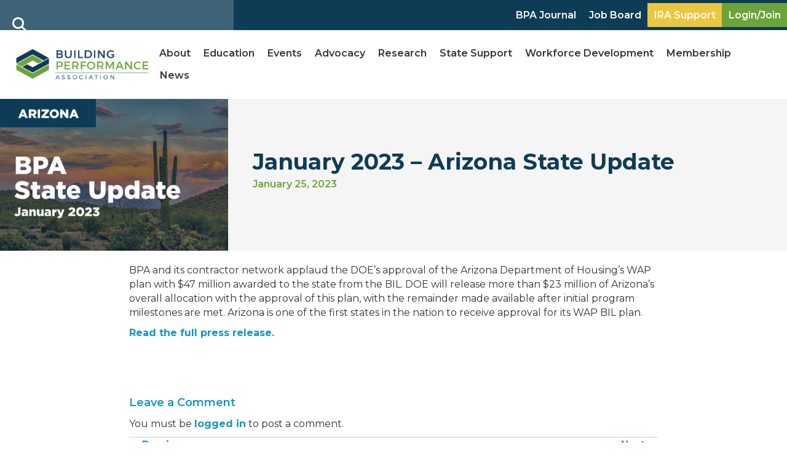

--- FILE ---
content_type: text/html; charset=UTF-8
request_url: https://building-performance.org/january-2023-arizona-state-update/
body_size: 37899
content:
<!DOCTYPE html>
<html lang="en-US">
<head>
<meta charset="UTF-8" />
<script>
var gform;gform||(document.addEventListener("gform_main_scripts_loaded",function(){gform.scriptsLoaded=!0}),document.addEventListener("gform/theme/scripts_loaded",function(){gform.themeScriptsLoaded=!0}),window.addEventListener("DOMContentLoaded",function(){gform.domLoaded=!0}),gform={domLoaded:!1,scriptsLoaded:!1,themeScriptsLoaded:!1,isFormEditor:()=>"function"==typeof InitializeEditor,callIfLoaded:function(o){return!(!gform.domLoaded||!gform.scriptsLoaded||!gform.themeScriptsLoaded&&!gform.isFormEditor()||(gform.isFormEditor()&&console.warn("The use of gform.initializeOnLoaded() is deprecated in the form editor context and will be removed in Gravity Forms 3.1."),o(),0))},initializeOnLoaded:function(o){gform.callIfLoaded(o)||(document.addEventListener("gform_main_scripts_loaded",()=>{gform.scriptsLoaded=!0,gform.callIfLoaded(o)}),document.addEventListener("gform/theme/scripts_loaded",()=>{gform.themeScriptsLoaded=!0,gform.callIfLoaded(o)}),window.addEventListener("DOMContentLoaded",()=>{gform.domLoaded=!0,gform.callIfLoaded(o)}))},hooks:{action:{},filter:{}},addAction:function(o,r,e,t){gform.addHook("action",o,r,e,t)},addFilter:function(o,r,e,t){gform.addHook("filter",o,r,e,t)},doAction:function(o){gform.doHook("action",o,arguments)},applyFilters:function(o){return gform.doHook("filter",o,arguments)},removeAction:function(o,r){gform.removeHook("action",o,r)},removeFilter:function(o,r,e){gform.removeHook("filter",o,r,e)},addHook:function(o,r,e,t,n){null==gform.hooks[o][r]&&(gform.hooks[o][r]=[]);var d=gform.hooks[o][r];null==n&&(n=r+"_"+d.length),gform.hooks[o][r].push({tag:n,callable:e,priority:t=null==t?10:t})},doHook:function(r,o,e){var t;if(e=Array.prototype.slice.call(e,1),null!=gform.hooks[r][o]&&((o=gform.hooks[r][o]).sort(function(o,r){return o.priority-r.priority}),o.forEach(function(o){"function"!=typeof(t=o.callable)&&(t=window[t]),"action"==r?t.apply(null,e):e[0]=t.apply(null,e)})),"filter"==r)return e[0]},removeHook:function(o,r,t,n){var e;null!=gform.hooks[o][r]&&(e=(e=gform.hooks[o][r]).filter(function(o,r,e){return!!(null!=n&&n!=o.tag||null!=t&&t!=o.priority)}),gform.hooks[o][r]=e)}});
</script>

<meta name='viewport' content='width=device-width, initial-scale=1.0' />
<meta http-equiv='X-UA-Compatible' content='IE=edge' />
<link rel="profile" href="https://gmpg.org/xfn/11" />
<meta name='robots' content='index, follow, max-image-preview:large, max-snippet:-1, max-video-preview:-1' />

	<!-- This site is optimized with the Yoast SEO plugin v26.7 - https://yoast.com/wordpress/plugins/seo/ -->
	<title>January 2023 - Arizona State Update - BPA</title>
	<meta name="description" content="BPA and its contractor network applaud the DOE’s approval of the Arizona Department of Housing’s WAP plan with $47 million awarded to the state from the" />
	<link rel="canonical" href="https://building-performance.org/january-2023-arizona-state-update/" />
	<meta property="og:locale" content="en_US" />
	<meta property="og:type" content="article" />
	<meta property="og:title" content="January 2023 - Arizona State Update - BPA" />
	<meta property="og:description" content="BPA and its contractor network applaud the DOE’s approval of the Arizona Department of Housing’s WAP plan with $47 million awarded to the state from the" />
	<meta property="og:url" content="https://building-performance.org/january-2023-arizona-state-update/" />
	<meta property="og:site_name" content="Building Performance Association" />
	<meta property="article:publisher" content="https://www.facebook.com/BuildingPerformanceAssociation/" />
	<meta property="article:published_time" content="2023-01-25T14:23:50+00:00" />
	<meta property="og:image" content="https://building-performance.org/wp-content/uploads/2023/01/BPA_StateUpdate_Arizona.jpg" />
	<meta property="og:image:width" content="900" />
	<meta property="og:image:height" content="600" />
	<meta property="og:image:type" content="image/jpeg" />
	<meta name="author" content="Tanner Butler" />
	<meta name="twitter:card" content="summary_large_image" />
	<meta name="twitter:creator" content="@JoinBPA" />
	<meta name="twitter:site" content="@JoinBPA" />
	<meta name="twitter:label1" content="Written by" />
	<meta name="twitter:data1" content="Tanner Butler" />
	<meta name="twitter:label2" content="Est. reading time" />
	<meta name="twitter:data2" content="1 minute" />
	<script type="application/ld+json" class="yoast-schema-graph">{"@context":"https://schema.org","@graph":[{"@type":["Article","BlogPosting"],"@id":"https://building-performance.org/january-2023-arizona-state-update/#article","isPartOf":{"@id":"https://building-performance.org/january-2023-arizona-state-update/"},"author":{"name":"Tanner Butler","@id":"https://building-performance.org/#/schema/person/87af0672850dabdf65871f8ff8662bda"},"headline":"January 2023 &#8211; Arizona State Update","datePublished":"2023-01-25T14:23:50+00:00","mainEntityOfPage":{"@id":"https://building-performance.org/january-2023-arizona-state-update/"},"wordCount":84,"commentCount":0,"publisher":{"@id":"https://building-performance.org/#organization"},"image":{"@id":"https://building-performance.org/january-2023-arizona-state-update/#primaryimage"},"thumbnailUrl":"https://building-performance.org/wp-content/uploads/2023/01/BPA_StateUpdate_Arizona.jpg","keywords":["Arizona"],"articleSection":["State Update"],"inLanguage":"en-US","potentialAction":[{"@type":"CommentAction","name":"Comment","target":["https://building-performance.org/january-2023-arizona-state-update/#respond"]}]},{"@type":"WebPage","@id":"https://building-performance.org/january-2023-arizona-state-update/","url":"https://building-performance.org/january-2023-arizona-state-update/","name":"January 2023 - Arizona State Update - BPA","isPartOf":{"@id":"https://building-performance.org/#website"},"primaryImageOfPage":{"@id":"https://building-performance.org/january-2023-arizona-state-update/#primaryimage"},"image":{"@id":"https://building-performance.org/january-2023-arizona-state-update/#primaryimage"},"thumbnailUrl":"https://building-performance.org/wp-content/uploads/2023/01/BPA_StateUpdate_Arizona.jpg","datePublished":"2023-01-25T14:23:50+00:00","description":"BPA and its contractor network applaud the DOE’s approval of the Arizona Department of Housing’s WAP plan with $47 million awarded to the state from the","breadcrumb":{"@id":"https://building-performance.org/january-2023-arizona-state-update/#breadcrumb"},"inLanguage":"en-US","potentialAction":[{"@type":"ReadAction","target":["https://building-performance.org/january-2023-arizona-state-update/"]}]},{"@type":"ImageObject","inLanguage":"en-US","@id":"https://building-performance.org/january-2023-arizona-state-update/#primaryimage","url":"https://building-performance.org/wp-content/uploads/2023/01/BPA_StateUpdate_Arizona.jpg","contentUrl":"https://building-performance.org/wp-content/uploads/2023/01/BPA_StateUpdate_Arizona.jpg","width":900,"height":600},{"@type":"BreadcrumbList","@id":"https://building-performance.org/january-2023-arizona-state-update/#breadcrumb","itemListElement":[{"@type":"ListItem","position":1,"name":"Home","item":"https://building-performance.org/"},{"@type":"ListItem","position":2,"name":"January 2023 &#8211; Arizona State Update"}]},{"@type":"WebSite","@id":"https://building-performance.org/#website","url":"https://building-performance.org/","name":"Building Performance Association","description":"Building Performance Association serves the industry through advocacy, careers, education, membership, and networking.","publisher":{"@id":"https://building-performance.org/#organization"},"alternateName":"BPA","potentialAction":[{"@type":"SearchAction","target":{"@type":"EntryPoint","urlTemplate":"https://building-performance.org/?s={search_term_string}"},"query-input":{"@type":"PropertyValueSpecification","valueRequired":true,"valueName":"search_term_string"}}],"inLanguage":"en-US"},{"@type":"Organization","@id":"https://building-performance.org/#organization","name":"Building Performance Association","alternateName":"BPA","url":"https://building-performance.org/","logo":{"@type":"ImageObject","inLanguage":"en-US","@id":"https://building-performance.org/#/schema/logo/image/","url":"https://building-performance.org/wp-content/uploads/2023/01/BuildingPerformance-Association-Full-Logo_RGB-1.png","contentUrl":"https://building-performance.org/wp-content/uploads/2023/01/BuildingPerformance-Association-Full-Logo_RGB-1.png","width":1200,"height":340,"caption":"Building Performance Association"},"image":{"@id":"https://building-performance.org/#/schema/logo/image/"},"sameAs":["https://www.facebook.com/BuildingPerformanceAssociation/","https://x.com/JoinBPA","https://www.instagram.com/buildingperformanceassociation/","https://www.linkedin.com/company/buildingperformanceassociation","https://www.youtube.com/c/BuildingPerformanceAssociation"]},{"@type":"Person","@id":"https://building-performance.org/#/schema/person/87af0672850dabdf65871f8ff8662bda","name":"Tanner Butler","image":{"@type":"ImageObject","inLanguage":"en-US","@id":"https://building-performance.org/#/schema/person/image/","url":"https://secure.gravatar.com/avatar/3333acd9c8a31153f265d4787ee9e96207b7a14f698948c0b9fb8334aa2d0739?s=96&d=mm&r=g","contentUrl":"https://secure.gravatar.com/avatar/3333acd9c8a31153f265d4787ee9e96207b7a14f698948c0b9fb8334aa2d0739?s=96&d=mm&r=g","caption":"Tanner Butler"}}]}</script>
	<!-- / Yoast SEO plugin. -->


<link rel='dns-prefetch' href='//use.fontawesome.com' />
<link rel='dns-prefetch' href='//fonts.googleapis.com' />
<link href='https://fonts.gstatic.com' crossorigin rel='preconnect' />
<link rel="alternate" type="application/rss+xml" title="Building Performance Association &raquo; Feed" href="https://building-performance.org/feed/" />
<link rel="alternate" type="application/rss+xml" title="Building Performance Association &raquo; Comments Feed" href="https://building-performance.org/comments/feed/" />
<link rel="alternate" type="application/rss+xml" title="Building Performance Association &raquo; January 2023 &#8211; Arizona State Update Comments Feed" href="https://building-performance.org/january-2023-arizona-state-update/feed/" />
<link rel="alternate" title="oEmbed (JSON)" type="application/json+oembed" href="https://building-performance.org/wp-json/oembed/1.0/embed?url=https%3A%2F%2Fbuilding-performance.org%2Fjanuary-2023-arizona-state-update%2F" />
<link rel="alternate" title="oEmbed (XML)" type="text/xml+oembed" href="https://building-performance.org/wp-json/oembed/1.0/embed?url=https%3A%2F%2Fbuilding-performance.org%2Fjanuary-2023-arizona-state-update%2F&#038;format=xml" />
<style id='wp-img-auto-sizes-contain-inline-css'>
img:is([sizes=auto i],[sizes^="auto," i]){contain-intrinsic-size:3000px 1500px}
/*# sourceURL=wp-img-auto-sizes-contain-inline-css */
</style>
<link rel='stylesheet' id='mp-theme-css' href='https://building-performance.org/wp-content/plugins/memberpress/css/ui/theme.css?ver=1.12.11' media='all' />
<link rel='stylesheet' id='mp-account-css-css' href='https://building-performance.org/wp-content/plugins/memberpress/css/ui/account.css?ver=1.12.11' media='all' />
<link rel='stylesheet' id='dashicons-css' href='https://building-performance.org/wp-includes/css/dashicons.min.css?ver=6.9' media='all' />
<link rel='stylesheet' id='mp-login-css-css' href='https://building-performance.org/wp-content/plugins/memberpress/css/ui/login.css?ver=1.12.11' media='all' />
<link rel='stylesheet' id='mepr-jquery-ui-smoothness-css' href='https://building-performance.org/wp-content/plugins/memberpress/css/vendor/jquery-ui/smoothness.min.css?ver=1.13.3' media='all' />
<link rel='stylesheet' id='jquery-ui-timepicker-addon-css' href='https://building-performance.org/wp-content/plugins/memberpress/css/vendor/jquery-ui-timepicker-addon.css?ver=1.12.11' media='all' />
<link rel='stylesheet' id='jquery-magnific-popup-css' href='https://building-performance.org/wp-content/plugins/memberpress/css/vendor/magnific-popup.min.css?ver=6.9' media='all' />
<link rel='stylesheet' id='mp-signup-css' href='https://building-performance.org/wp-content/plugins/memberpress/css/signup.css?ver=1.12.11' media='all' />
<link rel='stylesheet' id='mp-plans-css-css' href='https://building-performance.org/wp-content/plugins/memberpress/css/plans.min.css?ver=1.12.11' media='all' />
<style id='wp-emoji-styles-inline-css'>

	img.wp-smiley, img.emoji {
		display: inline !important;
		border: none !important;
		box-shadow: none !important;
		height: 1em !important;
		width: 1em !important;
		margin: 0 0.07em !important;
		vertical-align: -0.1em !important;
		background: none !important;
		padding: 0 !important;
	}
/*# sourceURL=wp-emoji-styles-inline-css */
</style>
<link rel='stylesheet' id='wp-block-library-css' href='https://building-performance.org/wp-includes/css/dist/block-library/style.min.css?ver=6.9' media='all' />
<style id='wp-block-paragraph-inline-css'>
.is-small-text{font-size:.875em}.is-regular-text{font-size:1em}.is-large-text{font-size:2.25em}.is-larger-text{font-size:3em}.has-drop-cap:not(:focus):first-letter{float:left;font-size:8.4em;font-style:normal;font-weight:100;line-height:.68;margin:.05em .1em 0 0;text-transform:uppercase}body.rtl .has-drop-cap:not(:focus):first-letter{float:none;margin-left:.1em}p.has-drop-cap.has-background{overflow:hidden}:root :where(p.has-background){padding:1.25em 2.375em}:where(p.has-text-color:not(.has-link-color)) a{color:inherit}p.has-text-align-left[style*="writing-mode:vertical-lr"],p.has-text-align-right[style*="writing-mode:vertical-rl"]{rotate:180deg}
/*# sourceURL=https://building-performance.org/wp-includes/blocks/paragraph/style.min.css */
</style>
<style id='global-styles-inline-css'>
:root{--wp--preset--aspect-ratio--square: 1;--wp--preset--aspect-ratio--4-3: 4/3;--wp--preset--aspect-ratio--3-4: 3/4;--wp--preset--aspect-ratio--3-2: 3/2;--wp--preset--aspect-ratio--2-3: 2/3;--wp--preset--aspect-ratio--16-9: 16/9;--wp--preset--aspect-ratio--9-16: 9/16;--wp--preset--color--black: #000000;--wp--preset--color--cyan-bluish-gray: #abb8c3;--wp--preset--color--white: #ffffff;--wp--preset--color--pale-pink: #f78da7;--wp--preset--color--vivid-red: #cf2e2e;--wp--preset--color--luminous-vivid-orange: #ff6900;--wp--preset--color--luminous-vivid-amber: #fcb900;--wp--preset--color--light-green-cyan: #7bdcb5;--wp--preset--color--vivid-green-cyan: #00d084;--wp--preset--color--pale-cyan-blue: #8ed1fc;--wp--preset--color--vivid-cyan-blue: #0693e3;--wp--preset--color--vivid-purple: #9b51e0;--wp--preset--color--fl-heading-text: #313131;--wp--preset--color--fl-body-bg: #ffffff;--wp--preset--color--fl-body-text: #313131;--wp--preset--color--fl-accent: #2b7bb9;--wp--preset--color--fl-accent-hover: #2b7bb9;--wp--preset--color--fl-topbar-bg: #ffffff;--wp--preset--color--fl-topbar-text: #757575;--wp--preset--color--fl-topbar-link: #2b7bb9;--wp--preset--color--fl-topbar-hover: #2b7bb9;--wp--preset--color--fl-header-bg: #ffffff;--wp--preset--color--fl-header-text: #757575;--wp--preset--color--fl-header-link: #757575;--wp--preset--color--fl-header-hover: #2b7bb9;--wp--preset--color--fl-nav-bg: #ffffff;--wp--preset--color--fl-nav-link: #757575;--wp--preset--color--fl-nav-hover: #2b7bb9;--wp--preset--color--fl-content-bg: #ffffff;--wp--preset--color--fl-footer-widgets-bg: #ffffff;--wp--preset--color--fl-footer-widgets-text: #757575;--wp--preset--color--fl-footer-widgets-link: #2b7bb9;--wp--preset--color--fl-footer-widgets-hover: #2b7bb9;--wp--preset--color--fl-footer-bg: #ffffff;--wp--preset--color--fl-footer-text: #757575;--wp--preset--color--fl-footer-link: #2b7bb9;--wp--preset--color--fl-footer-hover: #2b7bb9;--wp--preset--gradient--vivid-cyan-blue-to-vivid-purple: linear-gradient(135deg,rgb(6,147,227) 0%,rgb(155,81,224) 100%);--wp--preset--gradient--light-green-cyan-to-vivid-green-cyan: linear-gradient(135deg,rgb(122,220,180) 0%,rgb(0,208,130) 100%);--wp--preset--gradient--luminous-vivid-amber-to-luminous-vivid-orange: linear-gradient(135deg,rgb(252,185,0) 0%,rgb(255,105,0) 100%);--wp--preset--gradient--luminous-vivid-orange-to-vivid-red: linear-gradient(135deg,rgb(255,105,0) 0%,rgb(207,46,46) 100%);--wp--preset--gradient--very-light-gray-to-cyan-bluish-gray: linear-gradient(135deg,rgb(238,238,238) 0%,rgb(169,184,195) 100%);--wp--preset--gradient--cool-to-warm-spectrum: linear-gradient(135deg,rgb(74,234,220) 0%,rgb(151,120,209) 20%,rgb(207,42,186) 40%,rgb(238,44,130) 60%,rgb(251,105,98) 80%,rgb(254,248,76) 100%);--wp--preset--gradient--blush-light-purple: linear-gradient(135deg,rgb(255,206,236) 0%,rgb(152,150,240) 100%);--wp--preset--gradient--blush-bordeaux: linear-gradient(135deg,rgb(254,205,165) 0%,rgb(254,45,45) 50%,rgb(107,0,62) 100%);--wp--preset--gradient--luminous-dusk: linear-gradient(135deg,rgb(255,203,112) 0%,rgb(199,81,192) 50%,rgb(65,88,208) 100%);--wp--preset--gradient--pale-ocean: linear-gradient(135deg,rgb(255,245,203) 0%,rgb(182,227,212) 50%,rgb(51,167,181) 100%);--wp--preset--gradient--electric-grass: linear-gradient(135deg,rgb(202,248,128) 0%,rgb(113,206,126) 100%);--wp--preset--gradient--midnight: linear-gradient(135deg,rgb(2,3,129) 0%,rgb(40,116,252) 100%);--wp--preset--font-size--small: 13px;--wp--preset--font-size--medium: 20px;--wp--preset--font-size--large: 36px;--wp--preset--font-size--x-large: 42px;--wp--preset--spacing--20: 0.44rem;--wp--preset--spacing--30: 0.67rem;--wp--preset--spacing--40: 1rem;--wp--preset--spacing--50: 1.5rem;--wp--preset--spacing--60: 2.25rem;--wp--preset--spacing--70: 3.38rem;--wp--preset--spacing--80: 5.06rem;--wp--preset--shadow--natural: 6px 6px 9px rgba(0, 0, 0, 0.2);--wp--preset--shadow--deep: 12px 12px 50px rgba(0, 0, 0, 0.4);--wp--preset--shadow--sharp: 6px 6px 0px rgba(0, 0, 0, 0.2);--wp--preset--shadow--outlined: 6px 6px 0px -3px rgb(255, 255, 255), 6px 6px rgb(0, 0, 0);--wp--preset--shadow--crisp: 6px 6px 0px rgb(0, 0, 0);}:where(.is-layout-flex){gap: 0.5em;}:where(.is-layout-grid){gap: 0.5em;}body .is-layout-flex{display: flex;}.is-layout-flex{flex-wrap: wrap;align-items: center;}.is-layout-flex > :is(*, div){margin: 0;}body .is-layout-grid{display: grid;}.is-layout-grid > :is(*, div){margin: 0;}:where(.wp-block-columns.is-layout-flex){gap: 2em;}:where(.wp-block-columns.is-layout-grid){gap: 2em;}:where(.wp-block-post-template.is-layout-flex){gap: 1.25em;}:where(.wp-block-post-template.is-layout-grid){gap: 1.25em;}.has-black-color{color: var(--wp--preset--color--black) !important;}.has-cyan-bluish-gray-color{color: var(--wp--preset--color--cyan-bluish-gray) !important;}.has-white-color{color: var(--wp--preset--color--white) !important;}.has-pale-pink-color{color: var(--wp--preset--color--pale-pink) !important;}.has-vivid-red-color{color: var(--wp--preset--color--vivid-red) !important;}.has-luminous-vivid-orange-color{color: var(--wp--preset--color--luminous-vivid-orange) !important;}.has-luminous-vivid-amber-color{color: var(--wp--preset--color--luminous-vivid-amber) !important;}.has-light-green-cyan-color{color: var(--wp--preset--color--light-green-cyan) !important;}.has-vivid-green-cyan-color{color: var(--wp--preset--color--vivid-green-cyan) !important;}.has-pale-cyan-blue-color{color: var(--wp--preset--color--pale-cyan-blue) !important;}.has-vivid-cyan-blue-color{color: var(--wp--preset--color--vivid-cyan-blue) !important;}.has-vivid-purple-color{color: var(--wp--preset--color--vivid-purple) !important;}.has-black-background-color{background-color: var(--wp--preset--color--black) !important;}.has-cyan-bluish-gray-background-color{background-color: var(--wp--preset--color--cyan-bluish-gray) !important;}.has-white-background-color{background-color: var(--wp--preset--color--white) !important;}.has-pale-pink-background-color{background-color: var(--wp--preset--color--pale-pink) !important;}.has-vivid-red-background-color{background-color: var(--wp--preset--color--vivid-red) !important;}.has-luminous-vivid-orange-background-color{background-color: var(--wp--preset--color--luminous-vivid-orange) !important;}.has-luminous-vivid-amber-background-color{background-color: var(--wp--preset--color--luminous-vivid-amber) !important;}.has-light-green-cyan-background-color{background-color: var(--wp--preset--color--light-green-cyan) !important;}.has-vivid-green-cyan-background-color{background-color: var(--wp--preset--color--vivid-green-cyan) !important;}.has-pale-cyan-blue-background-color{background-color: var(--wp--preset--color--pale-cyan-blue) !important;}.has-vivid-cyan-blue-background-color{background-color: var(--wp--preset--color--vivid-cyan-blue) !important;}.has-vivid-purple-background-color{background-color: var(--wp--preset--color--vivid-purple) !important;}.has-black-border-color{border-color: var(--wp--preset--color--black) !important;}.has-cyan-bluish-gray-border-color{border-color: var(--wp--preset--color--cyan-bluish-gray) !important;}.has-white-border-color{border-color: var(--wp--preset--color--white) !important;}.has-pale-pink-border-color{border-color: var(--wp--preset--color--pale-pink) !important;}.has-vivid-red-border-color{border-color: var(--wp--preset--color--vivid-red) !important;}.has-luminous-vivid-orange-border-color{border-color: var(--wp--preset--color--luminous-vivid-orange) !important;}.has-luminous-vivid-amber-border-color{border-color: var(--wp--preset--color--luminous-vivid-amber) !important;}.has-light-green-cyan-border-color{border-color: var(--wp--preset--color--light-green-cyan) !important;}.has-vivid-green-cyan-border-color{border-color: var(--wp--preset--color--vivid-green-cyan) !important;}.has-pale-cyan-blue-border-color{border-color: var(--wp--preset--color--pale-cyan-blue) !important;}.has-vivid-cyan-blue-border-color{border-color: var(--wp--preset--color--vivid-cyan-blue) !important;}.has-vivid-purple-border-color{border-color: var(--wp--preset--color--vivid-purple) !important;}.has-vivid-cyan-blue-to-vivid-purple-gradient-background{background: var(--wp--preset--gradient--vivid-cyan-blue-to-vivid-purple) !important;}.has-light-green-cyan-to-vivid-green-cyan-gradient-background{background: var(--wp--preset--gradient--light-green-cyan-to-vivid-green-cyan) !important;}.has-luminous-vivid-amber-to-luminous-vivid-orange-gradient-background{background: var(--wp--preset--gradient--luminous-vivid-amber-to-luminous-vivid-orange) !important;}.has-luminous-vivid-orange-to-vivid-red-gradient-background{background: var(--wp--preset--gradient--luminous-vivid-orange-to-vivid-red) !important;}.has-very-light-gray-to-cyan-bluish-gray-gradient-background{background: var(--wp--preset--gradient--very-light-gray-to-cyan-bluish-gray) !important;}.has-cool-to-warm-spectrum-gradient-background{background: var(--wp--preset--gradient--cool-to-warm-spectrum) !important;}.has-blush-light-purple-gradient-background{background: var(--wp--preset--gradient--blush-light-purple) !important;}.has-blush-bordeaux-gradient-background{background: var(--wp--preset--gradient--blush-bordeaux) !important;}.has-luminous-dusk-gradient-background{background: var(--wp--preset--gradient--luminous-dusk) !important;}.has-pale-ocean-gradient-background{background: var(--wp--preset--gradient--pale-ocean) !important;}.has-electric-grass-gradient-background{background: var(--wp--preset--gradient--electric-grass) !important;}.has-midnight-gradient-background{background: var(--wp--preset--gradient--midnight) !important;}.has-small-font-size{font-size: var(--wp--preset--font-size--small) !important;}.has-medium-font-size{font-size: var(--wp--preset--font-size--medium) !important;}.has-large-font-size{font-size: var(--wp--preset--font-size--large) !important;}.has-x-large-font-size{font-size: var(--wp--preset--font-size--x-large) !important;}
/*# sourceURL=global-styles-inline-css */
</style>

<style id='classic-theme-styles-inline-css'>
/*! This file is auto-generated */
.wp-block-button__link{color:#fff;background-color:#32373c;border-radius:9999px;box-shadow:none;text-decoration:none;padding:calc(.667em + 2px) calc(1.333em + 2px);font-size:1.125em}.wp-block-file__button{background:#32373c;color:#fff;text-decoration:none}
/*# sourceURL=/wp-includes/css/classic-themes.min.css */
</style>
<style id='font-awesome-svg-styles-default-inline-css'>
.svg-inline--fa {
  display: inline-block;
  height: 1em;
  overflow: visible;
  vertical-align: -.125em;
}
/*# sourceURL=font-awesome-svg-styles-default-inline-css */
</style>
<link rel='stylesheet' id='font-awesome-svg-styles-css' href='https://building-performance.org/wp-content/uploads/font-awesome/v6.4.2/css/svg-with-js.css' media='all' />
<style id='font-awesome-svg-styles-inline-css'>
   .wp-block-font-awesome-icon svg::before,
   .wp-rich-text-font-awesome-icon svg::before {content: unset;}
/*# sourceURL=font-awesome-svg-styles-inline-css */
</style>
<link rel='stylesheet' id='ultimate-icons-css' href='https://building-performance.org/wp-content/uploads/bb-plugin/icons/ultimate-icons/style.css?ver=2.10.0.5' media='all' />
<link rel='stylesheet' id='fl-builder-layout-bundle-82386e09b85ceb097b12b1cb6bd1d24d-css' href='https://building-performance.org/wp-content/uploads/bb-plugin/cache/82386e09b85ceb097b12b1cb6bd1d24d-layout-bundle.css?ver=2.10.0.5-1.5.2.1-20251125200437' media='all' />
<link rel='stylesheet' id='search-filter-plugin-styles-css' href='https://building-performance.org/wp-content/plugins/search-filter-pro/public/assets/css/search-filter.min.css?ver=2.5.21' media='all' />
<link rel='stylesheet' id='font-awesome-official-css' href='https://use.fontawesome.com/releases/v6.4.2/css/all.css' media='all' integrity="sha384-blOohCVdhjmtROpu8+CfTnUWham9nkX7P7OZQMst+RUnhtoY/9qemFAkIKOYxDI3" crossorigin="anonymous" />
<link rel='stylesheet' id='sticky_style-css' href='https://building-performance.org/wp-content/plugins/bb-sticky-column/css/sticky-column.css?ver=6.9' media='all' />
<link rel='stylesheet' id='jquery-magnificpopup-css' href='https://building-performance.org/wp-content/plugins/bb-plugin/css/jquery.magnificpopup.min.css?ver=2.10.0.5' media='all' />
<link rel='stylesheet' id='base-css' href='https://building-performance.org/wp-content/themes/bb-theme/css/base.min.css?ver=1.7.19.1' media='all' />
<link rel='stylesheet' id='fl-automator-skin-css' href='https://building-performance.org/wp-content/uploads/bb-theme/skin-6966beab03be8.css?ver=1.7.19.1' media='all' />
<link rel='stylesheet' id='fl-child-theme-css' href='https://building-performance.org/wp-content/themes/bb-theme-child/style.css?ver=6.9' media='all' />
<link rel='stylesheet' id='pp-animate-css' href='https://building-performance.org/wp-content/plugins/bbpowerpack/assets/css/animate.min.css?ver=3.5.1' media='all' />
<link rel='stylesheet' id='fl-builder-google-fonts-f055e9ebd2af4b44eb261638fcb36f3a-css' href='//fonts.googleapis.com/css?family=Montserrat%3A300%2C400%2C700%2C400&#038;ver=6.9' media='all' />
<link rel='stylesheet' id='font-awesome-official-v4shim-css' href='https://use.fontawesome.com/releases/v6.4.2/css/v4-shims.css' media='all' integrity="sha384-IqMDcR2qh8kGcGdRrxwop5R2GiUY5h8aDR/LhYxPYiXh3sAAGGDkFvFqWgFvTsTd" crossorigin="anonymous" />
<!--n2css--><!--n2js--><script src="https://building-performance.org/wp-includes/js/jquery/jquery.min.js?ver=3.7.1" id="jquery-core-js"></script>
<script src="https://building-performance.org/wp-includes/js/jquery/jquery-migrate.min.js?ver=3.4.1" id="jquery-migrate-js"></script>
<script src="https://building-performance.org/wp-includes/js/underscore.min.js?ver=1.13.7" id="underscore-js"></script>
<script src="https://building-performance.org/wp-includes/js/dist/hooks.min.js?ver=dd5603f07f9220ed27f1" id="wp-hooks-js"></script>
<script src="https://building-performance.org/wp-includes/js/dist/i18n.min.js?ver=c26c3dc7bed366793375" id="wp-i18n-js"></script>
<script id="wp-i18n-js-after">
wp.i18n.setLocaleData( { 'text direction\u0004ltr': [ 'ltr' ] } );
//# sourceURL=wp-i18n-js-after
</script>
<script src="https://building-performance.org/wp-content/plugins/memberpress/js/login.js?ver=1.12.11" id="mepr-login-js-js"></script>
<script src="https://building-performance.org/wp-content/plugins/memberpress/js/vendor/jquery.magnific-popup.min.js?ver=6.9" id="jquery-magnific-popup-js"></script>
<script src="https://building-performance.org/wp-content/plugins/memberpress/js/vendor/jquery.payment.js?ver=1.12.11" id="jquery.payment-js"></script>
<script src="https://building-performance.org/wp-content/plugins/memberpress/js/validate.js?ver=1.12.11" id="mp-validate-js"></script>
<script id="mp-i18n-js-extra">
var MeprI18n = {"states":{"IN":{"AP":"Andra Pradesh","AR":"Arunachal Pradesh","AS":"Assam","BR":"Bihar","CT":"Chhattisgarh","GA":"Goa","GJ":"Gujarat","HR":"Haryana","HP":"Himachal Pradesh","JK":"Jammu and Kashmir","JH":"Jharkhand","KA":"Karnataka","KL":"Kerala","MP":"Madhya Pradesh","MH":"Maharashtra","MN":"Manipur","ML":"Meghalaya","MZ":"Mizoram","NL":"Nagaland","OR":"Orissa","PB":"Punjab","RJ":"Rajasthan","SK":"Sikkim","TN":"Tamil Nadu","TS":"Telangana","TR":"Tripura","UK":"Uttarakhand","UP":"Uttar Pradesh","WB":"West Bengal","AN":"Andaman and Nicobar Islands","CH":"Chandigarh","DN":"Dadar and Nagar Haveli","DD":"Daman and Diu","DL":"Delhi","LD":"Lakshadeep","PY":"Pondicherry (Puducherry)"},"IR":{"ABZ":"Alborz (\u0627\u0644\u0628\u0631\u0632)","ADL":"Ardabil (\u0627\u0631\u062f\u0628\u06cc\u0644)","BHR":"Bushehr (\u0628\u0648\u0634\u0647\u0631)","CHB":"Chaharmahal and Bakhtiari (\u0686\u0647\u0627\u0631\u0645\u062d\u0627\u0644 \u0648 \u0628\u062e\u062a\u06cc\u0627\u0631\u06cc)","EAZ":"East Azarbaijan (\u0622\u0630\u0631\u0628\u0627\u06cc\u062c\u0627\u0646 \u0634\u0631\u0642\u06cc)","FRS":"Fars (\u0641\u0627\u0631\u0633)","GZN":"Ghazvin (\u0642\u0632\u0648\u06cc\u0646)","GIL":"Gilan (\u06af\u06cc\u0644\u0627\u0646)","GLS":"Golestan (\u06af\u0644\u0633\u062a\u0627\u0646)","HDN":"Hamadan (\u0647\u0645\u062f\u0627\u0646)","HRZ":"Hormozgan (\u0647\u0631\u0645\u0632\u06af\u0627\u0646)","ILM":"Ilaam (\u0627\u06cc\u0644\u0627\u0645)","ESF":"Isfahan (\u0627\u0635\u0641\u0647\u0627\u0646)","KRN":"Kerman (\u06a9\u0631\u0645\u0627\u0646)","KRH":"Kermanshah (\u06a9\u0631\u0645\u0627\u0646\u0634\u0627\u0647)","KHZ":"Khuzestan  (\u062e\u0648\u0632\u0633\u062a\u0627\u0646)","KBD":"Kohgiluyeh and BoyerAhmad (\u06a9\u0647\u06af\u06cc\u0644\u0648\u06cc\u06cc\u0647 \u0648 \u0628\u0648\u06cc\u0631\u0627\u062d\u0645\u062f)","KRD":"Kurdistan / \u06a9\u0631\u062f\u0633\u062a\u0627\u0646)","LRS":"Luristan (\u0644\u0631\u0633\u062a\u0627\u0646)","MZN":"Mazandaran (\u0645\u0627\u0632\u0646\u062f\u0631\u0627\u0646)","MKZ":"Markazi (\u0645\u0631\u06a9\u0632\u06cc)","NKH":"North Khorasan (\u062e\u0631\u0627\u0633\u0627\u0646 \u062c\u0646\u0648\u0628\u06cc)","QHM":"Qom (\u0642\u0645)","RKH":"Razavi Khorasan (\u062e\u0631\u0627\u0633\u0627\u0646 \u0631\u0636\u0648\u06cc)","SMN":"Semnan (\u0633\u0645\u0646\u0627\u0646)","SBN":"Sistan and Baluchestan (\u0633\u06cc\u0633\u062a\u0627\u0646 \u0648 \u0628\u0644\u0648\u0686\u0633\u062a\u0627\u0646)","SKH":"South Khorasan (\u062e\u0631\u0627\u0633\u0627\u0646 \u062c\u0646\u0648\u0628\u06cc)","THR":"Tehran  (\u062a\u0647\u0631\u0627\u0646)","WAZ":"West Azarbaijan (\u0622\u0630\u0631\u0628\u0627\u06cc\u062c\u0627\u0646 \u063a\u0631\u0628\u06cc)","YZD":"Yazd (\u06cc\u0632\u062f)","ZJN":"Zanjan (\u0632\u0646\u062c\u0627\u0646)"},"AU":{"ACT":"Australian Capital Territory","NSW":"New South Wales","NT":"Northern Territory","QLD":"Queensland","SA":"South Australia","TAS":"Tasmania","VIC":"Victoria","WA":"Western Australia"},"PT":{"AC":"A\u00e7ores","AG":"Algarve","AT":"Alentejo","CE":"Centro","LT":"Lisboa e Vale do Tejo","MD":"Madeira","NO":"Norte"},"IT":{"AG":"Agrigento","AL":"Alessandria","AN":"Ancona","AO":"Aosta","AR":"Arezzo","AP":"Ascoli Piceno","AT":"Asti","AV":"Avellino","BA":"Bari","BT":"Barletta-Andria-Trani","BL":"Belluno","BN":"Benevento","BG":"Bergamo","BI":"Biella","BO":"Bologna","BZ":"Bolzano","BS":"Brescia","BR":"Brindisi","CA":"Cagliari","CL":"Caltanissetta","CB":"Campobasso","CI":"Carbonia-Iglesias","CE":"Caserta","CT":"Catania","CZ":"Catanzaro","CH":"Chieti","CO":"Como","CS":"Cosenza","CR":"Cremona","KR":"Crotone","CN":"Cuneo","EN":"Enna","FM":"Fermo","FE":"Ferrara","FI":"Firenze","FG":"Foggia","FC":"Forl\u00ec-Cesena","FR":"Frosinone","GE":"Genova","GO":"Gorizia","GR":"Grosseto","IM":"Imperia","IS":"Isernia","SP":"La Spezia","AQ":"L&apos;Aquila","LT":"Latina","LE":"Lecce","LC":"Lecco","LI":"Livorno","LO":"Lodi","LU":"Lucca","MC":"Macerata","MN":"Mantova","MS":"Massa-Carrara","MT":"Matera","ME":"Messina","MI":"Milano","MO":"Modena","MB":"Monza e della Brianza","NA":"Napoli","NO":"Novara","NU":"Nuoro","OT":"Olbia-Tempio","OR":"Oristano","PD":"Padova","PA":"Palermo","PR":"Parma","PV":"Pavia","PG":"Perugia","PU":"Pesaro e Urbino","PE":"Pescara","PC":"Piacenza","PI":"Pisa","PT":"Pistoia","PN":"Pordenone","PZ":"Potenza","PO":"Prato","RG":"Ragusa","RA":"Ravenna","RC":"Reggio Calabria","RE":"Reggio Emilia","RI":"Rieti","RN":"Rimini","RM":"Roma","RO":"Rovigo","SA":"Salerno","VS":"Medio Campidano","SS":"Sassari","SV":"Savona","SI":"Siena","SR":"Siracusa","SO":"Sondrio","TA":"Taranto","TE":"Teramo","TR":"Terni","TO":"Torino","OG":"Ogliastra","TP":"Trapani","TN":"Trento","TV":"Treviso","TS":"Trieste","UD":"Udine","VA":"Varese","VE":"Venezia","VB":"Verbano-Cusio-Ossola","VC":"Vercelli","VR":"Verona","VV":"Vibo Valentia","VI":"Vicenza","VT":"Viterbo"},"BD":{"BAG":"Bagerhat","BAN":"Bandarban","BAR":"Barguna","BARI":"Barisal","BHO":"Bhola","BOG":"Bogra","BRA":"Brahmanbaria","CHA":"Chandpur","CHI":"Chittagong","CHU":"Chuadanga","COM":"Comilla","COX":"Cox's Bazar","DHA":"Dhaka","DIN":"Dinajpur","FAR":"Faridpur ","FEN":"Feni","GAI":"Gaibandha","GAZI":"Gazipur","GOP":"Gopalganj","HAB":"Habiganj","JAM":"Jamalpur","JES":"Jessore","JHA":"Jhalokati","JHE":"Jhenaidah","JOY":"Joypurhat","KHA":"Khagrachhari","KHU":"Khulna","KIS":"Kishoreganj","KUR":"Kurigram","KUS":"Kushtia","LAK":"Lakshmipur","LAL":"Lalmonirhat","MAD":"Madaripur","MAG":"Magura","MAN":"Manikganj ","MEH":"Meherpur","MOU":"Moulvibazar","MUN":"Munshiganj","MYM":"Mymensingh","NAO":"Naogaon","NAR":"Narail","NARG":"Narayanganj","NARD":"Narsingdi","NAT":"Natore","NAW":"Nawabganj","NET":"Netrakona","NIL":"Nilphamari","NOA":"Noakhali","PAB":"Pabna","PAN":"Panchagarh","PAT":"Patuakhali","PIR":"Pirojpur","RAJB":"Rajbari","RAJ":"Rajshahi","RAN":"Rangamati","RANP":"Rangpur","SAT":"Satkhira","SHA":"Shariatpur","SHE":"Sherpur","SIR":"Sirajganj","SUN":"Sunamganj","SYL":"Sylhet","TAN":"Tangail","THA":"Thakurgaon"},"CN":{"CN1":"Yunnan / &#20113;&#21335;","CN2":"Beijing / &#21271;&#20140;","CN3":"Tianjin / &#22825;&#27941;","CN4":"Hebei / &#27827;&#21271;","CN5":"Shanxi / &#23665;&#35199;","CN6":"Inner Mongolia / &#20839;&#33945;&#21476;","CN7":"Liaoning / &#36797;&#23425;","CN8":"Jilin / &#21513;&#26519;","CN9":"Heilongjiang / &#40657;&#40857;&#27743;","CN10":"Shanghai / &#19978;&#28023;","CN11":"Jiangsu / &#27743;&#33487;","CN12":"Zhejiang / &#27993;&#27743;","CN13":"Anhui / &#23433;&#24509;","CN14":"Fujian / &#31119;&#24314;","CN15":"Jiangxi / &#27743;&#35199;","CN16":"Shandong / &#23665;&#19996;","CN17":"Henan / &#27827;&#21335;","CN18":"Hubei / &#28246;&#21271;","CN19":"Hunan / &#28246;&#21335;","CN20":"Guangdong / &#24191;&#19996;","CN21":"Guangxi Zhuang / &#24191;&#35199;&#22766;&#26063;","CN22":"Hainan / &#28023;&#21335;","CN23":"Chongqing / &#37325;&#24198;","CN24":"Sichuan / &#22235;&#24029;","CN25":"Guizhou / &#36149;&#24030;","CN26":"Shaanxi / &#38485;&#35199;","CN27":"Gansu / &#29976;&#32899;","CN28":"Qinghai / &#38738;&#28023;","CN29":"Ningxia Hui / &#23425;&#22799;","CN30":"Macau / &#28595;&#38376;","CN31":"Tibet / &#35199;&#34255;","CN32":"Xinjiang / &#26032;&#30086;"},"ID":{"BA":"Bali","BB":"Bangka Belitung","BT":"Banten","BE":"Bengkulu","AC":"Daerah Istimewa Aceh","YO":"Daerah Istimewa Yogyakarta","JK":"DKI Jakarta","GO":"Gorontalo","JA":"Jambi","JB":"Jawa Barat","JT":"Jawa Tengah","JI":"Jawa Timur","KB":"Kalimantan Barat","KS":"Kalimantan Selatan","KT":"Kalimantan Tengah","KI":"Kalimantan Timur","KU":"Kalimantan Utara","KR":"Kepulauan Riau","LA":"Lampung","MA":"Maluku","MU":"Maluku Utara","NB":"Nusa Tenggara Barat","NT":"Nusa Tenggara Timur","PA":"Papua","PB":"Papua Barat","RI":"Riau","SR":"Sulawesi Barat","SN":"Sulawesi Selatan","SA":"Sulawesi Utara","ST":"Sulawesi Tengah","SG":"Sulawesi Tenggara","SB":"Sumatera Barat","SS":"Sumatera Selatan","SU":"Sumatera Utara"},"MY":{"JHR":"Johor","KDH":"Kedah","KTN":"Kelantan","MLK":"Melaka","NSN":"Negeri Sembilan","PHG":"Pahang","PRK":"Perak","PLS":"Perlis","PNG":"Pulau Pinang","SBH":"Sabah","SWK":"Sarawak","SGR":"Selangor","TRG":"Terengganu","KUL":"W.P. Kuala Lumpur","LBN":"W.P. Labuan","PJY":"W.P. Putrajaya"},"IE":{"CW":"Carlow","CN":"Cavan","CE":"Clare","CO":"Cork","DL":"Donegal","D":"Dublin","G":"Galway","KY":"Kerry","KE":"Kildare","KK":"Kilkenny","LS":"Laois","LM":"Leitrim","LK":"Limerick","LD":"Longford","LH":"Louth","MO":"Mayo","MH":"Meath","MN":"Monaghan","OY":"Offaly","RN":"Roscommon","SO":"Sligo","TA":"Tipperary","WD":"Waterford","WH":"Westmeath","WX":"Wexford","WW":"Wicklow"},"CH":{"AG":"Aargau","AR":"Appenzell Ausserrhoden","AI":"Appenzell Innerrhoden","BL":"Basel-Landschaft","BS":"Basel-Stadt","BE":"Bern","FR":"Freiburg","GE":"Gen\u00e8ve","GL":"Glarus","GR":"Graub\u00fcnden","JU":"Jura","LU":"Luzern","NE":"Neuch\u00e2tel","NW":"Nidwalden","OW":"Obwalden","SH":"Schaffhausen","SZ":"Schwyz","SO":"Solothurn","SG":"St. Gallen","TG":"Thurgau","TI":"Ticino","UR":"Uri","VS":"Valais","VD":"Vaud","ZG":"Zug","ZH":"Z\u00fcrich"},"US":{"AL":"Alabama","AK":"Alaska","AZ":"Arizona","AR":"Arkansas","CA":"California","CO":"Colorado","CT":"Connecticut","DE":"Delaware","DC":"District Of Columbia","FL":"Florida","GA":"Georgia","HI":"Hawaii","ID":"Idaho","IL":"Illinois","IN":"Indiana","IA":"Iowa","KS":"Kansas","KY":"Kentucky","LA":"Louisiana","ME":"Maine","MD":"Maryland","MA":"Massachusetts","MI":"Michigan","MN":"Minnesota","MS":"Mississippi","MO":"Missouri","MT":"Montana","NE":"Nebraska","NV":"Nevada","NH":"New Hampshire","NJ":"New Jersey","NM":"New Mexico","NY":"New York","NC":"North Carolina","ND":"North Dakota","OH":"Ohio","OK":"Oklahoma","OR":"Oregon","PA":"Pennsylvania","RI":"Rhode Island","SC":"South Carolina","SD":"South Dakota","TN":"Tennessee","TX":"Texas","UT":"Utah","VT":"Vermont","VA":"Virginia","WA":"Washington","WV":"West Virginia","WI":"Wisconsin","WY":"Wyoming","AA":"Armed Forces (AA)","AE":"Armed Forces (AE)","AP":"Armed Forces (AP)","AS":"American Samoa","GU":"Guam","MP":"Northern Mariana Islands","PR":"Puerto Rico","UM":"US Minor Outlying Islands","VI":"US Virgin Islands"},"HU":{"BK":"B\u00e1cs-Kiskun","BE":"B\u00e9k\u00e9s","BA":"Baranya","BZ":"Borsod-Aba\u00faj-Zempl\u00e9n","BU":"Budapest","CS":"Csongr\u00e1d","FE":"Fej\u00e9r","GS":"Gy\u0151r-Moson-Sopron","HB":"Hajd\u00fa-Bihar","HE":"Heves","JN":"J\u00e1sz-Nagykun-Szolnok","KE":"Kom\u00e1rom-Esztergom","NO":"N\u00f3gr\u00e1d","PE":"Pest","SO":"Somogy","SZ":"Szabolcs-Szatm\u00e1r-Bereg","TO":"Tolna","VA":"Vas","VE":"Veszpr\u00e9m","ZA":"Zala"},"CA":{"AB":"Alberta","BC":"British Columbia","MB":"Manitoba","NB":"New Brunswick","NL":"Newfoundland","NT":"Northwest Territories","NS":"Nova Scotia","NU":"Nunavut","ON":"Ontario","PE":"Prince Edward Island","QC":"Quebec","SK":"Saskatchewan","YT":"Yukon Territory"},"AT":{"1":"Burgenland","2":"K\u00e4rnten","3":"Nieder\u00f6sterreich","4":"Ober\u00f6sterreich","5":"Salzburg","6":"Steiermark","7":"Tirol","8":"Vorarlberg","9":"Wien"},"DE":{"BW":"Baden-W\u00fcrttemberg","BY":"Bavaria","BE":"Berlin","BB":"Brandenburg","HB":"Bremen","HH":"Hamburg","HE":"Hesse","NI":"Lower Saxony","MV":"Mecklenburg-Vorpommern","NW":"North Rhine-Westphalia","RP":"Rhineland-Palatinate","SL":"Saarland","SN":"Saxony","ST":"Saxony-Anhalt","SH":"Schleswig-Holstein","TH":"Thuringia"},"MX":{"Aguascalientes":"Aguascalientes","Baja California":"Baja California","Baja California Sur":"Baja California Sur","Campeche":"Campeche","Chiapas":"Chiapas","Chihuahua":"Chihuahua","Ciudad de Mexico":"Ciudad de M\u00e9xico (CDMX)","Coahuila":"Coahuila","Colima":"Colima","Durango":"Durango","Estado de Mexico":"Edo. de M\u00e9xico","Guanajuato":"Guanajuato","Guerrero":"Guerrero","Hidalgo":"Hidalgo","Jalisco":"Jalisco","Michoacan":"Michoac\u00e1n","Morelos":"Morelos","Nayarit":"Nayarit","Nuevo Leon":"Nuevo Le\u00f3n","Oaxaca":"Oaxaca","Puebla":"Puebla","Queretaro":"Quer\u00e9taro","Quintana Roo":"Quintana Roo","San Luis Potosi":"San Luis Potos\u00ed","Sinaloa":"Sinaloa","Sonora":"Sonora","Tabasco":"Tabasco","Tamaulipas":"Tamaulipas","Tlaxcala":"Tlaxcala","Veracruz":"Veracruz","Yucatan":"Yucat\u00e1n","Zacatecas":"Zacatecas"},"ZA":{"EC":"Eastern Cape","FS":"Free State","GP":"Gauteng","KZN":"KwaZulu-Natal","LP":"Limpopo","MP":"Mpumalanga","NC":"Northern Cape","NW":"North West","WC":"Western Cape"},"TH":{"TH-37":"Amnat Charoen (&#3629;&#3635;&#3609;&#3634;&#3592;&#3648;&#3592;&#3619;&#3636;&#3597;)","TH-15":"Ang Thong (&#3629;&#3656;&#3634;&#3591;&#3607;&#3629;&#3591;)","TH-14":"Ayutthaya (&#3614;&#3619;&#3632;&#3609;&#3588;&#3619;&#3624;&#3619;&#3637;&#3629;&#3618;&#3640;&#3608;&#3618;&#3634;)","TH-10":"Bangkok (&#3585;&#3619;&#3640;&#3591;&#3648;&#3607;&#3614;&#3617;&#3627;&#3634;&#3609;&#3588;&#3619;)","TH-38":"Bueng Kan (&#3610;&#3638;&#3591;&#3585;&#3634;&#3628;)","TH-31":"Buri Ram (&#3610;&#3640;&#3619;&#3637;&#3619;&#3633;&#3617;&#3618;&#3660;)","TH-24":"Chachoengsao (&#3593;&#3632;&#3648;&#3594;&#3636;&#3591;&#3648;&#3607;&#3619;&#3634;)","TH-18":"Chai Nat (&#3594;&#3633;&#3618;&#3609;&#3634;&#3607;)","TH-36":"Chaiyaphum (&#3594;&#3633;&#3618;&#3616;&#3641;&#3617;&#3636;)","TH-22":"Chanthaburi (&#3592;&#3633;&#3609;&#3607;&#3610;&#3640;&#3619;&#3637;)","TH-50":"Chiang Mai (&#3648;&#3594;&#3637;&#3618;&#3591;&#3651;&#3627;&#3617;&#3656;)","TH-57":"Chiang Rai (&#3648;&#3594;&#3637;&#3618;&#3591;&#3619;&#3634;&#3618;)","TH-20":"Chonburi (&#3594;&#3621;&#3610;&#3640;&#3619;&#3637;)","TH-86":"Chumphon (&#3594;&#3640;&#3617;&#3614;&#3619;)","TH-46":"Kalasin (&#3585;&#3634;&#3628;&#3626;&#3636;&#3609;&#3608;&#3640;&#3660;)","TH-62":"Kamphaeng Phet (&#3585;&#3635;&#3649;&#3614;&#3591;&#3648;&#3614;&#3594;&#3619;)","TH-71":"Kanchanaburi (&#3585;&#3634;&#3597;&#3592;&#3609;&#3610;&#3640;&#3619;&#3637;)","TH-40":"Khon Kaen (&#3586;&#3629;&#3609;&#3649;&#3585;&#3656;&#3609;)","TH-81":"Krabi (&#3585;&#3619;&#3632;&#3610;&#3637;&#3656;)","TH-52":"Lampang (&#3621;&#3635;&#3611;&#3634;&#3591;)","TH-51":"Lamphun (&#3621;&#3635;&#3614;&#3641;&#3609;)","TH-42":"Loei (&#3648;&#3621;&#3618;)","TH-16":"Lopburi (&#3621;&#3614;&#3610;&#3640;&#3619;&#3637;)","TH-58":"Mae Hong Son (&#3649;&#3617;&#3656;&#3630;&#3656;&#3629;&#3591;&#3626;&#3629;&#3609;)","TH-44":"Maha Sarakham (&#3617;&#3627;&#3634;&#3626;&#3634;&#3619;&#3588;&#3634;&#3617;)","TH-49":"Mukdahan (&#3617;&#3640;&#3585;&#3604;&#3634;&#3627;&#3634;&#3619;)","TH-26":"Nakhon Nayok (&#3609;&#3588;&#3619;&#3609;&#3634;&#3618;&#3585;)","TH-73":"Nakhon Pathom (&#3609;&#3588;&#3619;&#3611;&#3600;&#3617;)","TH-48":"Nakhon Phanom (&#3609;&#3588;&#3619;&#3614;&#3609;&#3617;)","TH-30":"Nakhon Ratchasima (&#3609;&#3588;&#3619;&#3619;&#3634;&#3594;&#3626;&#3637;&#3617;&#3634;)","TH-60":"Nakhon Sawan (&#3609;&#3588;&#3619;&#3626;&#3623;&#3619;&#3619;&#3588;&#3660;)","TH-80":"Nakhon Si Thammarat (&#3609;&#3588;&#3619;&#3624;&#3619;&#3637;&#3608;&#3619;&#3619;&#3617;&#3619;&#3634;&#3594;)","TH-55":"Nan (&#3609;&#3656;&#3634;&#3609;)","TH-96":"Narathiwat (&#3609;&#3619;&#3634;&#3608;&#3636;&#3623;&#3634;&#3626;)","TH-39":"Nong Bua Lam Phu (&#3627;&#3609;&#3629;&#3591;&#3610;&#3633;&#3623;&#3621;&#3635;&#3616;&#3641;)","TH-43":"Nong Khai (&#3627;&#3609;&#3629;&#3591;&#3588;&#3634;&#3618;)","TH-12":"Nonthaburi (&#3609;&#3609;&#3607;&#3610;&#3640;&#3619;&#3637;)","TH-13":"Pathum Thani (&#3611;&#3607;&#3640;&#3617;&#3608;&#3634;&#3609;&#3637;)","TH-94":"Pattani (&#3611;&#3633;&#3605;&#3605;&#3634;&#3609;&#3637;)","TH-82":"Phang Nga (&#3614;&#3633;&#3591;&#3591;&#3634;)","TH-93":"Phatthalung (&#3614;&#3633;&#3607;&#3621;&#3640;&#3591;)","TH-56":"Phayao (&#3614;&#3632;&#3648;&#3618;&#3634;)","TH-67":"Phetchabun (&#3648;&#3614;&#3594;&#3619;&#3610;&#3641;&#3619;&#3603;&#3660;)","TH-76":"Phetchaburi (&#3648;&#3614;&#3594;&#3619;&#3610;&#3640;&#3619;&#3637;)","TH-66":"Phichit (&#3614;&#3636;&#3592;&#3636;&#3605;&#3619;)","TH-65":"Phitsanulok (&#3614;&#3636;&#3625;&#3603;&#3640;&#3650;&#3621;&#3585;)","TH-54":"Phrae (&#3649;&#3614;&#3619;&#3656;)","TH-83":"Phuket (&#3616;&#3641;&#3648;&#3585;&#3655;&#3605;)","TH-25":"Prachin Buri (&#3611;&#3619;&#3634;&#3592;&#3637;&#3609;&#3610;&#3640;&#3619;&#3637;)","TH-77":"Prachuap Khiri Khan (&#3611;&#3619;&#3632;&#3592;&#3623;&#3610;&#3588;&#3637;&#3619;&#3637;&#3586;&#3633;&#3609;&#3608;&#3660;)","TH-85":"Ranong (&#3619;&#3632;&#3609;&#3629;&#3591;)","TH-70":"Ratchaburi (&#3619;&#3634;&#3594;&#3610;&#3640;&#3619;&#3637;)","TH-21":"Rayong (&#3619;&#3632;&#3618;&#3629;&#3591;)","TH-45":"Roi Et (&#3619;&#3657;&#3629;&#3618;&#3648;&#3629;&#3655;&#3604;)","TH-27":"Sa Kaeo (&#3626;&#3619;&#3632;&#3649;&#3585;&#3657;&#3623;)","TH-47":"Sakon Nakhon (&#3626;&#3585;&#3621;&#3609;&#3588;&#3619;)","TH-11":"Samut Prakan (&#3626;&#3617;&#3640;&#3607;&#3619;&#3611;&#3619;&#3634;&#3585;&#3634;&#3619;)","TH-74":"Samut Sakhon (&#3626;&#3617;&#3640;&#3607;&#3619;&#3626;&#3634;&#3588;&#3619;)","TH-75":"Samut Songkhram (&#3626;&#3617;&#3640;&#3607;&#3619;&#3626;&#3591;&#3588;&#3619;&#3634;&#3617;)","TH-19":"Saraburi (&#3626;&#3619;&#3632;&#3610;&#3640;&#3619;&#3637;)","TH-91":"Satun (&#3626;&#3605;&#3641;&#3621;)","TH-17":"Sing Buri (&#3626;&#3636;&#3591;&#3627;&#3660;&#3610;&#3640;&#3619;&#3637;)","TH-33":"Sisaket (&#3624;&#3619;&#3637;&#3626;&#3632;&#3648;&#3585;&#3625;)","TH-90":"Songkhla (&#3626;&#3591;&#3586;&#3621;&#3634;)","TH-64":"Sukhothai (&#3626;&#3640;&#3650;&#3586;&#3607;&#3633;&#3618;)","TH-72":"Suphan Buri (&#3626;&#3640;&#3614;&#3619;&#3619;&#3603;&#3610;&#3640;&#3619;&#3637;)","TH-84":"Surat Thani (&#3626;&#3640;&#3619;&#3634;&#3625;&#3598;&#3619;&#3660;&#3608;&#3634;&#3609;&#3637;)","TH-32":"Surin (&#3626;&#3640;&#3619;&#3636;&#3609;&#3607;&#3619;&#3660;)","TH-63":"Tak (&#3605;&#3634;&#3585;)","TH-92":"Trang (&#3605;&#3619;&#3633;&#3591;)","TH-23":"Trat (&#3605;&#3619;&#3634;&#3604;)","TH-34":"Ubon Ratchathani (&#3629;&#3640;&#3610;&#3621;&#3619;&#3634;&#3594;&#3608;&#3634;&#3609;&#3637;)","TH-41":"Udon Thani (&#3629;&#3640;&#3604;&#3619;&#3608;&#3634;&#3609;&#3637;)","TH-61":"Uthai Thani (&#3629;&#3640;&#3607;&#3633;&#3618;&#3608;&#3634;&#3609;&#3637;)","TH-53":"Uttaradit (&#3629;&#3640;&#3605;&#3619;&#3604;&#3636;&#3605;&#3606;&#3660;)","TH-95":"Yala (&#3618;&#3632;&#3621;&#3634;)","TH-35":"Yasothon (&#3618;&#3650;&#3626;&#3608;&#3619;)"},"NP":{"ILL":"Illam","JHA":"Jhapa","PAN":"Panchthar","TAP":"Taplejung","BHO":"Bhojpur","DKA":"Dhankuta","MOR":"Morang","SUN":"Sunsari","SAN":"Sankhuwa","TER":"Terhathum","KHO":"Khotang","OKH":"Okhaldhunga","SAP":"Saptari","SIR":"Siraha","SOL":"Solukhumbu","UDA":"Udayapur","DHA":"Dhanusa","DLK":"Dolakha","MOH":"Mohottari","RAM":"Ramechha","SAR":"Sarlahi","SIN":"Sindhuli","BHA":"Bhaktapur","DHD":"Dhading","KTM":"Kathmandu","KAV":"Kavrepalanchowk","LAL":"Lalitpur","NUW":"Nuwakot","RAS":"Rasuwa","SPC":"Sindhupalchowk","BAR":"Bara","CHI":"Chitwan","MAK":"Makwanpur","PAR":"Parsa","RAU":"Rautahat","GOR":"Gorkha","KAS":"Kaski","LAM":"Lamjung","MAN":"Manang","SYN":"Syangja","TAN":"Tanahun","BAG":"Baglung","PBT":"Parbat","MUS":"Mustang","MYG":"Myagdi","AGR":"Agrghakanchi","GUL":"Gulmi","KAP":"Kapilbastu","NAW":"Nawalparasi","PAL":"Palpa","RUP":"Rupandehi","DAN":"Dang","PYU":"Pyuthan","ROL":"Rolpa","RUK":"Rukum","SAL":"Salyan","BAN":"Banke","BDA":"Bardiya","DAI":"Dailekh","JAJ":"Jajarkot","SUR":"Surkhet","DOL":"Dolpa","HUM":"Humla","JUM":"Jumla","KAL":"Kalikot","MUG":"Mugu","ACH":"Achham","BJH":"Bajhang","BJU":"Bajura","DOT":"Doti","KAI":"Kailali","BAI":"Baitadi","DAD":"Dadeldhura","DAR":"Darchula","KAN":"Kanchanpur"},"HK":{"HONG KONG":"Hong Kong Island","KOWLOON":"Kowloon","NEW TERRITORIES":"New Territories"},"TR":{"TR01":"Adana","TR02":"Ad&#305;yaman","TR03":"Afyon","TR04":"A&#287;r&#305;","TR05":"Amasya","TR06":"Ankara","TR07":"Antalya","TR08":"Artvin","TR09":"Ayd&#305;n","TR10":"Bal&#305;kesir","TR11":"Bilecik","TR12":"Bing&#246;l","TR13":"Bitlis","TR14":"Bolu","TR15":"Burdur","TR16":"Bursa","TR17":"&#199;anakkale","TR18":"&#199;ank&#305;r&#305;","TR19":"&#199;orum","TR20":"Denizli","TR21":"Diyarbak&#305;r","TR22":"Edirne","TR23":"Elaz&#305;&#287;","TR24":"Erzincan","TR25":"Erzurum","TR26":"Eski&#351;ehir","TR27":"Gaziantep","TR28":"Giresun","TR29":"G&#252;m&#252;&#351;hane","TR30":"Hakkari","TR31":"Hatay","TR32":"Isparta","TR33":"&#304;&#231;el","TR34":"&#304;stanbul","TR35":"&#304;zmir","TR36":"Kars","TR37":"Kastamonu","TR38":"Kayseri","TR39":"K&#305;rklareli","TR40":"K&#305;r&#351;ehir","TR41":"Kocaeli","TR42":"Konya","TR43":"K&#252;tahya","TR44":"Malatya","TR45":"Manisa","TR46":"Kahramanmara&#351;","TR47":"Mardin","TR48":"Mu&#287;la","TR49":"Mu&#351;","TR50":"Nev&#351;ehir","TR51":"Ni&#287;de","TR52":"Ordu","TR53":"Rize","TR54":"Sakarya","TR55":"Samsun","TR56":"Siirt","TR57":"Sinop","TR58":"Sivas","TR59":"Tekirda&#287;","TR60":"Tokat","TR61":"Trabzon","TR62":"Tunceli","TR63":"&#350;anl&#305;urfa","TR64":"U&#351;ak","TR65":"Van","TR66":"Yozgat","TR67":"Zonguldak","TR68":"Aksaray","TR69":"Bayburt","TR70":"Karaman","TR71":"K&#305;r&#305;kkale","TR72":"Batman","TR73":"&#350;&#305;rnak","TR74":"Bart&#305;n","TR75":"Ardahan","TR76":"I&#287;d&#305;r","TR77":"Yalova","TR78":"Karab&#252;k","TR79":"Kilis","TR80":"Osmaniye","TR81":"D&#252;zce"},"BG":{"BG-01":"Blagoevgrad","BG-02":"Burgas","BG-08":"Dobrich","BG-07":"Gabrovo","BG-26":"Haskovo","BG-09":"Kardzhali","BG-10":"Kyustendil","BG-11":"Lovech","BG-12":"Montana","BG-13":"Pazardzhik","BG-14":"Pernik","BG-15":"Pleven","BG-16":"Plovdiv","BG-17":"Razgrad","BG-18":"Ruse","BG-27":"Shumen","BG-19":"Silistra","BG-20":"Sliven","BG-21":"Smolyan","BG-23":"Sofia","BG-22":"Sofia-Grad","BG-24":"Stara Zagora","BG-25":"Targovishte","BG-03":"Varna","BG-04":"Veliko Tarnovo","BG-05":"Vidin","BG-06":"Vratsa","BG-28":"Yambol"},"ES":{"C":"A Coru&ntilde;a","VI":"Araba/&Aacute;lava","AB":"Albacete","A":"Alicante","AL":"Almer&iacute;a","O":"Asturias","AV":"&Aacute;vila","BA":"Badajoz","PM":"Baleares","B":"Barcelona","BU":"Burgos","CC":"C&aacute;ceres","CA":"C&aacute;diz","S":"Cantabria","CS":"Castell&oacute;n","CE":"Ceuta","CR":"Ciudad Real","CO":"C&oacute;rdoba","CU":"Cuenca","GI":"Girona","GR":"Granada","GU":"Guadalajara","SS":"Gipuzkoa","H":"Huelva","HU":"Huesca","J":"Ja&eacute;n","LO":"La Rioja","GC":"Las Palmas","LE":"Le&oacute;n","L":"Lleida","LU":"Lugo","M":"Madrid","MA":"M&aacute;laga","ML":"Melilla","MU":"Murcia","NA":"Navarra","OR":"Ourense","P":"Palencia","PO":"Pontevedra","SA":"Salamanca","TF":"Santa Cruz de Tenerife","SG":"Segovia","SE":"Sevilla","SO":"Soria","T":"Tarragona","TE":"Teruel","TO":"Toledo","V":"Valencia","VA":"Valladolid","BI":"Bizkaia","ZA":"Zamora","Z":"Zaragoza"},"PE":{"AMA":"Amazonas","ANC":"Ancash","APU":"Apur&iacute;mac","ARE":"Arequipa","AYA":"Ayacucho","CAJ":"Cajamarca","CUS":"Cusco","CAL":"El Callao","HUV":"Huancavelica","HUC":"Hu&aacute;nuco","ICA":"Ica","JUN":"Jun&iacute;n","LAL":"La Libertad","LAM":"Lambayeque","LIM":"Lima","LOR":"Loreto","MDD":"Madre de Dios","MOQ":"Moquegua","LMA":"Municipalidad Metropolitana de Lima","PAS":"Pasco","PIU":"Piura","PUN":"Puno","SAM":"San Mart&iacute;n","TAC":"Tacna","TUM":"Tumbes","UCA":"Ucayali"},"NZ":{"AK":"Auckland","BP":"Bay of Plenty","CT":"Canterbury","HB":"Hawke&rsquo;s Bay","MW":"Manawatu-Wanganui","MB":"Marlborough","NS":"Nelson","NL":"Northland","OT":"Otago","SL":"Southland","TK":"Taranaki","TM":"Tasman","WA":"Waikato","WE":"Wellington","WC":"West Coast"},"JP":{"JP01":"Hokkaido","JP02":"Aomori","JP03":"Iwate","JP04":"Miyagi","JP05":"Akita","JP06":"Yamagata","JP07":"Fukushima","JP08":"Ibaraki","JP09":"Tochigi","JP10":"Gunma","JP11":"Saitama","JP12":"Chiba","JP13":"Tokyo","JP14":"Kanagawa","JP15":"Niigata","JP16":"Toyama","JP17":"Ishikawa","JP18":"Fukui","JP19":"Yamanashi","JP20":"Nagano","JP21":"Gifu","JP22":"Shizuoka","JP23":"Aichi","JP24":"Mie","JP25":"Shiga","JP26":"Kyouto","JP27":"Osaka","JP28":"Hyougo","JP29":"Nara","JP30":"Wakayama","JP31":"Tottori","JP32":"Shimane","JP33":"Okayama","JP34":"Hiroshima","JP35":"Yamaguchi","JP36":"Tokushima","JP37":"Kagawa","JP38":"Ehime","JP39":"Kochi","JP40":"Fukuoka","JP41":"Saga","JP42":"Nagasaki","JP43":"Kumamoto","JP44":"Oita","JP45":"Miyazaki","JP46":"Kagoshima","JP47":"Okinawa"},"BR":{"AC":"Acre","AL":"Alagoas","AP":"Amap&aacute;","AM":"Amazonas","BA":"Bahia","CE":"Cear&aacute;","DF":"Distrito Federal","ES":"Esp&iacute;rito Santo","GO":"Goi&aacute;s","MA":"Maranh&atilde;o","MT":"Mato Grosso","MS":"Mato Grosso do Sul","MG":"Minas Gerais","PA":"Par&aacute;","PB":"Para&iacute;ba","PR":"Paran&aacute;","PE":"Pernambuco","PI":"Piau&iacute;","RJ":"Rio de Janeiro","RN":"Rio Grande do Norte","RS":"Rio Grande do Sul","RO":"Rond&ocirc;nia","RR":"Roraima","SC":"Santa Catarina","SP":"S&atilde;o Paulo","SE":"Sergipe","TO":"Tocantins"}},"ajaxurl":"https://building-performance.org/wp-admin/admin-ajax.php","countries_without_states":["AE","AF","AT","AX","BA","BE","BG","BH","BI","CY","CZ","DE","DK","EE","ET","FR","IM","IS","IL","KR","KW","LB","LI","LK","LU","MF","MQ","MT","NL","NO","PL","PT","RE","RW","SE","SG","SI","SK"],"please_select_state":"-- Select State --"};
//# sourceURL=mp-i18n-js-extra
</script>
<script src="https://building-performance.org/wp-content/plugins/memberpress/js/i18n.js?ver=1.12.11" id="mp-i18n-js"></script>
<script src="https://building-performance.org/wp-includes/js/jquery/ui/core.min.js?ver=1.13.3" id="jquery-ui-core-js"></script>
<script src="https://building-performance.org/wp-includes/js/jquery/ui/datepicker.min.js?ver=1.13.3" id="jquery-ui-datepicker-js"></script>
<script id="jquery-ui-datepicker-js-after">
jQuery(function(jQuery){jQuery.datepicker.setDefaults({"closeText":"Close","currentText":"Today","monthNames":["January","February","March","April","May","June","July","August","September","October","November","December"],"monthNamesShort":["Jan","Feb","Mar","Apr","May","Jun","Jul","Aug","Sep","Oct","Nov","Dec"],"nextText":"Next","prevText":"Previous","dayNames":["Sunday","Monday","Tuesday","Wednesday","Thursday","Friday","Saturday"],"dayNamesShort":["Sun","Mon","Tue","Wed","Thu","Fri","Sat"],"dayNamesMin":["S","M","T","W","T","F","S"],"dateFormat":"MM d, yy","firstDay":1,"isRTL":false});});
//# sourceURL=jquery-ui-datepicker-js-after
</script>
<script src="https://building-performance.org/wp-content/plugins/memberpress/js/vendor/jquery-ui-timepicker-addon.js?ver=1.12.11" id="mepr-timepicker-js-js"></script>
<script id="mp-datepicker-js-extra">
var MeprDatePicker = {"translations":{"closeText":"Done","currentText":"Today","monthNamesShort":["Jan","Feb","Mar","Apr","May","Jun","Jul","Aug","Sep","Oct","Nov","Dec"],"dayNamesMin":["Su","Mo","Tu","We","Th","Fr","Sa"]},"timeFormat":"","dateFormat":"MM d, yy","showTime":""};
//# sourceURL=mp-datepicker-js-extra
</script>
<script src="https://building-performance.org/wp-content/plugins/memberpress/js/date_picker.js?ver=1.12.11" id="mp-datepicker-js"></script>
<script id="mp-signup-js-extra">
var MeprSignup = {"coupon_nonce":"b8da4f22bf","spc_enabled":"1","spc_invoice":"1","is_product_page":"","no_compatible_pms":"There are no payment methods available that can purchase this product, please contact the site administrator or purchase it separately.","switch_pm_prompt":"It looks like your purchase requires %s. No problem! Just click below to switch.","switch_pm":"Switch to %s","cancel":"Cancel","no_compatible_pms_ob_required":"Payment Gateway(s) do not support required order configuration.","warning_icon_url":"https://building-performance.org/wp-content/plugins/memberpress/images/notice-icon-error.png"};
//# sourceURL=mp-signup-js-extra
</script>
<script src="https://building-performance.org/wp-content/plugins/memberpress/js/signup.js?ver=1.12.11" id="mp-signup-js"></script>
<script id="search-filter-pro-bb-js-extra">
var SFVC_DATA = {"ajax_url":"https://building-performance.org/wp-admin/admin-ajax.php","home_url":"https://building-performance.org/"};
//# sourceURL=search-filter-pro-bb-js-extra
</script>
<script src="https://building-performance.org/wp-content/plugins/search-filter-bb/js/bb-frontend-search-filter.js?ver=1.0.1" id="search-filter-pro-bb-js"></script>
<script id="search-filter-plugin-build-js-extra">
var SF_LDATA = {"ajax_url":"https://building-performance.org/wp-admin/admin-ajax.php","home_url":"https://building-performance.org/","extensions":[]};
//# sourceURL=search-filter-plugin-build-js-extra
</script>
<script src="https://building-performance.org/wp-content/plugins/search-filter-pro/public/assets/js/search-filter-build.min.js?ver=2.5.21" id="search-filter-plugin-build-js"></script>
<script src="https://building-performance.org/wp-content/plugins/search-filter-pro/public/assets/js/chosen.jquery.min.js?ver=2.5.21" id="search-filter-plugin-chosen-js"></script>
<script src="https://building-performance.org/wp-content/plugins/bb-sticky-column/js/sticky-column.js?ver=6.9" id="sticky_script-js"></script>
<link rel="https://api.w.org/" href="https://building-performance.org/wp-json/" /><link rel="alternate" title="JSON" type="application/json" href="https://building-performance.org/wp-json/wp/v2/posts/6544" /><link rel="EditURI" type="application/rsd+xml" title="RSD" href="https://building-performance.org/xmlrpc.php?rsd" />
<meta name="generator" content="WordPress 6.9" />
<link rel='shortlink' href='https://building-performance.org/?p=6544' />
		<script>
			var bb_powerpack = {
				version: '2.40.10',
				getAjaxUrl: function() { return atob( 'aHR0cHM6Ly9idWlsZGluZy1wZXJmb3JtYW5jZS5vcmcvd3AtYWRtaW4vYWRtaW4tYWpheC5waHA=' ); },
				callback: function() {},
				mapMarkerData: {},
				post_id: '6544',
				search_term: '',
				current_page: 'https://building-performance.org/january-2023-arizona-state-update/',
				conditionals: {
					is_front_page: false,
					is_home: false,
					is_archive: false,
					current_post_type: '',
					is_tax: false,
										is_author: false,
					current_author: false,
					is_search: false,
									}
			};
		</script>
		<link rel="preconnect" href="https://fonts.googleapis.com">
<link rel="preconnect" href="https://fonts.gstatic.com" crossorigin>
<link href="https://fonts.googleapis.com/css2?family=Montserrat:wght@500;600&display=swap" rel="stylesheet">


<!-- Google tag (gtag.js) -->
<script async src="https://www.googletagmanager.com/gtag/js?id=UA-139474539-1"></script>
<script>
  window.dataLayer = window.dataLayer || [];
  function gtag(){dataLayer.push(arguments);}
  gtag('js', new Date());

  gtag('config', 'UA-139474539-1');
</script>

<!-- Meta Pixel Code -->
<script>
!function(f,b,e,v,n,t,s)
{if(f.fbq)return;n=f.fbq=function(){n.callMethod?
n.callMethod.apply(n,arguments):n.queue.push(arguments)};
if(!f._fbq)f._fbq=n;n.push=n;n.loaded=!0;n.version='2.0';
n.queue=[];t=b.createElement(e);t.async=!0;
t.src=v;s=b.getElementsByTagName(e)[0];
s.parentNode.insertBefore(t,s)}(window, document,'script',
'https://connect.facebook.net/en_US/fbevents.js');
fbq('init', '645484748506484');
fbq('track', 'PageView');
</script>
<noscript><img height="1" width="1" style="display:none"
src="https://www.facebook.com/tr?id=645484748506484&ev=PageView&noscript=1"
/></noscript>
<!-- End Meta Pixel Code -->
    <style type="text/css">

      .mpcs-classroom .nav-back i,
      .mpcs-classroom .navbar-section a.btn,
      .mpcs-classroom .navbar-section button,
      .mpcs-classroom div#mpcs-lesson-navigation button,
      .mpcs-classroom div#mpcs-quiz-navigation a,
      .mpcs-classroom #mpcs-classroom-next-lesson-link,
      .mpcs-classroom #next_lesson_link {
        color: rgba(255, 255, 255) !important;
      }

      .mpcs-classroom .navbar-section .dropdown .menu a {
        color: #333;
      }

      .mpcs-classroom .mpcs-progress-ring {
        background-color: rgba(107, 164, 58) !important;
      }

      .mpcs-classroom .mpcs-course-filter .dropdown .btn span,
      .mpcs-classroom .mpcs-course-filter .dropdown .btn i,
      .mpcs-classroom .mpcs-course-filter .input-group .input-group-btn,
      .mpcs-classroom .mpcs-course-filter .input-group .mpcs-search,
      .mpcs-classroom .mpcs-course-filter .input-group input[type=text],
      .mpcs-classroom .mpcs-course-filter .dropdown a,
      .mpcs-classroom .pagination,
      .mpcs-classroom .pagination i,
      .mpcs-classroom .pagination a {
        color: rgba(107, 164, 58) !important;
        border-color: rgba(107, 164, 58) !important;
      }

      /* body.mpcs-classroom a{
        color: rgba();
      } */

      #mpcs-navbar,
      #mpcs-navbar button#mpcs-classroom-previous-lesson-link,
      #mpcs-navbar button#mpcs-classroom-previous-lesson-link:hover,
      .mpcs-classroom div#mpcs-lesson-navigation button#previous_lesson_link,
      .mpcs-classroom div#mpcs-lesson-navigation button#previous_lesson_link:hover,
      .mpcs-classroom a#mpcs-classroom-previous-lesson-link,
      .mpcs-classroom a#mpcs-classroom-previous-lesson-link:hover,
      .mpcs-classroom a#previous_lesson_link,
      .mpcs-classroom a#previous_lesson_link:hover,
      .mpcs-classroom #mpcs-navbar #mpcs-lesson-navigation > a#mpcs-classroom-previous-lesson-link,
      .mpcs-classroom #mpcs-navbar #mpcs-lesson-navigation > a#mpcs-classroom-previous-lesson-link:hover,
      .mpcs-classroom #mpcs-lesson-navigation a#previous_lesson_link,
      .mpcs-classroom #mpcs-lesson-navigation a#previous_lesson_link:hover,
      .mpcs-classroom div#mpcs-lesson-navigation a#previous_lesson_link,
      .mpcs-classroom div#mpcs-lesson-navigation a#previous_lesson_link:hover {
        background: rgba(14, 60, 85);
      }

      .course-progress .user-progress,
      .btn-green,
      #mpcs-navbar button:not(#mpcs-classroom-previous-lesson-link),
      .mpcs-classroom div#mpcs-lesson-navigation button:not(#previous_lesson_link),
      .mpcs-classroom #mpcs-quiz-navigation button:focus,
      .mpcs-classroom #mpcs-quiz-navigation button:hover,
      .mpcs-classroom #mpcs-quiz-navigation a,
      .mpcs-classroom div#mpcs-lesson-navigation a:not(#previous_lesson_link),
      .mpcs-classroom #mpcs-navbar #mpcs-lesson-navigation > a:not(#mpcs-classroom-previous-lesson-link) {
        background: rgba(107, 164, 58, 0.9);
      }

      .btn-green:hover,
      #mpcs-navbar button:not(#mpcs-classroom-previous-lesson-link):focus,
      #mpcs-navbar button:not(#mpcs-classroom-previous-lesson-link):hover,
      .mpcs-classroom div#mpcs-lesson-navigation button:not(#previous_lesson_link):focus,
      .mpcs-classroom div#mpcs-lesson-navigation button:not(#previous_lesson_link):hover,
      .mpcs-classroom #mpcs-quiz-navigation button,
      .mpcs-classroom div#mpcs-lesson-navigation a:not(#previous_lesson_link):hover,
      .mpcs-classroom #mpcs-navbar #mpcs-lesson-navigation > a:not(#mpcs-classroom-previous-lesson-link):hover {
        background: rgba(107, 164, 58);
      }

      .btn-green{border: rgba(107, 164, 58)}

      .course-progress .progress-text,
      .mpcs-lesson i.mpcs-circle-regular {
        color: rgba(85, 131, 46);
      }

      #mpcs-main #bookmark, .mpcs-lesson.current{background: rgba(107, 164, 58, 0.3)}

      .mpcs-instructor .tile-subtitle{
        color: rgba(107, 164, 58, 1);
      }

      .mpcs-classroom .mpcs-quiz-question-feedback {
        border-top-color: rgba(107, 164, 58, 1);
        border-bottom-color: rgba(107, 164, 58, 1);
      }

    </style>
        <link rel="pingback" href="https://building-performance.org/xmlrpc.php">
<style>.recentcomments a{display:inline !important;padding:0 !important;margin:0 !important;}</style><link rel="icon" href="https://building-performance.org/wp-content/uploads/2022/08/cropped-bpa-favicon-32x32.png" sizes="32x32" />
<link rel="icon" href="https://building-performance.org/wp-content/uploads/2022/08/cropped-bpa-favicon-192x192.png" sizes="192x192" />
<link rel="apple-touch-icon" href="https://building-performance.org/wp-content/uploads/2022/08/cropped-bpa-favicon-180x180.png" />
<meta name="msapplication-TileImage" content="https://building-performance.org/wp-content/uploads/2022/08/cropped-bpa-favicon-270x270.png" />
		<style id="wp-custom-css">
			

/* Hide all tags */
.page-id-16980 .fl-training_tags span span {
  display: none;
}

/* Show only allowed tags */
.page-id-16980 .fl-training_tags span span.paper,
.page-id-16980 .fl-training_tags span span.comments,
.page-id-16980 .fl-training_tags span span.reports,
.page-id-16980 .fl-training_tags span span.archive {
  display: inline-block;
}

.icon-right .fl-icon-wrap{
	display:flex !important;
	flex-direction: row-reverse;
	align-items: center;

}
#fl-accordion-m3hqnz95vi0b-panel-0 a{
	color:#fff;
}
.icon-right .fl-icon{
margin-left:5px;
}
.fl-icon-text h2{
	line-height:1;
}
.event-quote-slider .pp-testimonials{
	border-left:3px solid #fff;

} 

.owl-theme .owl-dots{
text-align:left !important;
	padding:10px;
}


.parent-pageid-57 p a.event-nav .register-red a,
.event-nav .register-red a:visited{
    font-weight: 800 !important;
    background: #b32845 !important;
    border: none;
    border-radius: 0px !important;
    color: #ffffff !important;
    margin-left: 10px;
}

.event-nav-ny a{
	   font-weight: 800 !important;
font-size:18px !important;
    color: #ffffff !important;

	text-transform:uppercase !important;
}
.event-nav-ny .current-menu-item a,.event-nav-ny a:hover {
	 color:#0E3C55 !important;
}

.register-red a,
.register-red a:visited{
    font-weight: 800 !important;
    background: #b32845 !important;
    border: none;
    border-radius: 0px !important;
    color: #ffffff !important;
   
}


.event-nav .register-red a:hover{
    font-weight: 800;
    background: #1896BA;
    border: none;
    border-radius: 0px;
    color: #ffffff !important;
    margin-left: 10px;
}

.register-red a:hover{
    font-weight: 800;
    background: #1896BA !important;
    border: none;
    border-radius: 0px;
    color: #ffffff !important;
   
}
.event-nav .register-red :hover{
	color:#ffffff !important;
}

.fl-post-grid-post .fl-resource_type .featured{
    background: #6ba43a;
    color: #fff !important;
    text-align: center;
    padding: 5px;
margin-bottom:50px !important;
	font-weight:800;
	text-transform:uppercase;
}
	
.resource_type-featured .fl-post-title  {
	margin-top:10px !important;
}

.nhpc-26 a{
	color:#B32845 !important;
}

.nhpc-26 a:hover{
	color:#76CADF !important;
}


.uabb-modal-close{
	text-align:center !important;
	color: #ed5700 !important;
	font-weight:800 !important;
}
.home-depot-close{
	width:100%;
	text-align:center;
	position:relative;
}

.bpa-main-nav a{
	font-size:16px !important;
}

.fl-node-80mqrbxfhiny .fl-menu .menu, .fl-node-80mqrbxfhiny .fl-menu .menu > li{
	line-height:1.2 !important;
}

.required-track{
	color:#75af4d;
	font-weight:900;
	text-transform: uppercase;
	font-size:14px;
}

.event-schedule.nhpc td{ 
	width:50%;
}
.event-schedule.nhpc td strong{
	
color:#b32845;
	text-transform:none;
}
.event-schedule.nhpc .fl-accordion-content{
	padding-left:20px !important;

}
#nhpc-sessions h4{
	margin-bottom:0px !important;
	font-weight:700;	display:inline-block;
	color:#AE2844;
} 


#nhpc-sessions .fl-accordion-button{

	background: #0e3c55;
	padding:15px;
}

.event-schedule .fl-accordion-button[aria-expanded="true"]{
	background: #0e3c55;
}

#nhpc-sessions i{
	font-size:26px;
	margin-right:5px;

}


#nhpc-sessions .fl-accordion-button a{
	color:#ffffff;font-weight:700;	
}
#nhpc-sessions .fl-accordion-button-icon {
	color:#fff;


}
#nhpc-sessions .fl-accordion-content{
	margin-top:30px;
}
#nhpc-sessions p{
	padding-bottom:15px;
	
}


.session-icon{
	width:22px;
	height:22px;
	margin:-4px 0px 0 10px;
	

}
#nhpc-sessions .deia-icon:before{

 content: "";
  float: left;
  width: 32px;
  height:32px;
  margin-left: -32px;
  background: url(/wp-content/uploads/2024/12/DEI_Icon_400x400.jpg) no-repeat 0 0;
  background-size: 80%;
	margin-bottom:-10px;
}


#nhpc-sessions .de-icon:before{

 content: "";
  float: left;
  width: 32px;
  height:32px;
  margin-left: -32px;
  background: url(https://building-performance.org/wp-content/uploads/2024/12/decarb_Icon_400x400.jpg) no-repeat 0 0;
  background-size: 80%;
	margin-bottom:-10px;
}


.page-id-16980 .sf-field-taxonomy-training_tags{
	padding:0px !important;
}

.journal-top-two-featured  .uabb-post-thumbnail{
	min-width:48%;
	margin-top:20px;

}

.journal-top-two-featured .uabb-post-wrapper .uabb-blog-post-content{
display: flex;
    flex-direction: row-reverse;
    justify-content: space-between;flex-wrap: wrap
   
    align-items: flex-start !important;
    flex-wrap: nowrap;
}

.journal-top-two-featured .uabb-blog-posts .uabb-post-thumbnail img{
	object-fit:cover !important;
		min-width:400px;
	max-width:480px;
}
@media screen and (max-width: 1200px) {.journal-top-two-featured .uabb-post-wrapper .uabb-blog-post-content{
	flex-direction: column;
	 align-items: flex-start !important;
	}

}
@media screen and (max-width: 600px) {
.journal-top-two-featured .uabb-blog-posts .uabb-post-thumbnail img{
	object-fit:cover !important;
		min-width:200px;
	

	}}
.journal-top-two-featured .uabb-post-wrapper .uabb-blog-post-content{
	align-items:top;
}
.training-topics ul{
	list-style-type:none;
	padding-inline-start:0px;
}

.green-intro a{
	color:#ffffff;
	text-decoration:none !important;
}
#single-news-post .wp-element-caption{
font-size:14px;
	color:#6BA43A;
	font-weight:600;
	text-align:center;
	width:100%;
	font-style:normal !important;
}
.fl-node-qp5f1oujh8w4 .menu a{
	padding:18px !important;
}

.parent-pageid-57 p a, .parent-pageid-1037 p a{
	color: #75af4d;
}

.page-id-14077 h2,
.page-id-14077 h3,
.parent-pageid-1037 h3,
.parent-pageid-1037 h2{
	color: #b32845;
}

.parent-pageid-1037 .big{
	color: #b32845;}


.page-id-14077 .fl-icon i{
	background: #b32845 !important;
}

.page-id-1037 .bpa-footer,
.page-id-14077 .bpa-footer{
	border-bottom: 40px solid #b32845 ;
}
.parent-pageid-57 .fl-post-more-link a{
		color: #75af4d;
}

.mepr_mepr_employer_address .mp-form-label:after{
	content:'Please use your business or personal address, whichever you would prefer to have on file for your membership.';
	display:block;
}

.image-download a.fl-button, 
.image-download a.fl-button:visited, 
.image-download .fl-builder-content a.fl-button, 
.image-download .fl-builder-content a.fl-button:visited,  .image-download a.fl-button:hover{

   	background:none ;
	border:none;
	padding:0 !important;
   
}

.image-download .fl-button-text{
	font-weight:600;
	font-style:italic;
	color:#1896ba;
}
.image-download .fl-button-text:hover{
	font-weight:600;
	font-style:italic;
	color:#6ba43a;
}
.eb-slider-wrapper.eb-slider-gy4405a{
	padding-bottom:50px;
}
.service-bg-icon .fl-col-content{
	background-size:300px;
}
@media screen and (min-width:1200px) { 
	.choices[data-type*=select-one]{
	width:33%;
}
}
.ira-button{
	background:#EBC741;
}
ul.igm-external-legend{
	justify-content:flex-start !important;
}

.searchandfilter label{
	font-weight:500;
	white-space: normal !important;
	word-wrap: break-word !important;
	display:inline;

}

/* Maine Jobs Page */
.page-id-10357 .fl-builder-content-3194, .page-id-10357 .fl-builder-content-117{
	display:none;
}
.hp-icon .fl-icon{
	vertical-align:text-top;

	
}
.job-seekers-bar a::before{
	content:"\f0f3";
	display:inline-block;
	margin-right:5px;
		font-family: 'Font Awesome 5 Free';
    font-weight: 900;
	padding-right:5px;
	color:#ffffff;
}

.hp-icon strong{
	color:#6ba43a;
}

.dark-bg-form .gform_wrapper.gravity-theme .gfield_checkbox label, .dark-bg-form.gform_wrapper.gravity-theme .gfield_radio label{
	color:#ffffff;
	font-weight:500;

}
.dark-bg-form .gform_wrapper.gravity-theme .gfield_required{
	display:none;
}
/*-----------
 * Dark BG Form
 * --------*/
.dark-bg-form .gfield_label, .dark-bg-form .gform-field-label--type-sub{
	color:#ffffff;
}
.dark-bg-form .gform_wrapper input[type=submit]{
	background:none;
	color:#ffffff;
	border:2px solid #ffffff;
}
.dark-bg-form .gform_wrapper.gravity-theme input[type=text],.dark-bg-form .gform_wrapper.gravity-theme select{
	
	color:#ffffff;
}
.dark-bg-form .gform_wrapper.gravity-theme input[type=text], .dark-bg-form .gform_wrapper.gravity-theme select{
	border: 2px solid #ffffff;
}

.dark-bg-form .gfield_required .gfield_required_asterisk{
	color:#ffffff;
}
.dark-bg-form .gform_wrapper input[type=submit]:hover{
	background:#ffffff;
	color:#0e3c55;
}
.dark-bg-form  .gform_fields .gfield input::-webkit-input-placeholder {
	/* Chrome/Opera/Safari */
   color: #ffffff;
	font-weight:600;
}
.dark-bg-form  .gform_fields .gfield input::-moz-placeholder { 
	/* Firefox 19+ */
  color: #ffffff;
	font-weight:600;
}
.dark-bg-form  .gform_fields .gfield input:-ms-input-placeholder {
	/* IE 10+ */
  color: #ffffff;
	font-weight:600;
}
.dark-bg-form  .gform_fields .gfield input:-moz-placeholder {
	/* Firefox 18- */
  color: #ffffff;
	font-weight:600;
}
.event-nav a{
	font-size:20px !important;
	text-transform: uppercase;
	font-weight:800;
}

.event-nav a:hover{
	color:#ebc741 !important;
}

.featured-trainer {
font-weight:800;
	font-size:14px;
padding-bottom:5px;
text-transform:uppercase;
color:#6ba43a;

}
#bbp-user-profile .entry-title{
	display:none;
}

.bbp-template-notice{
	display:none;
}

#mceu_13 button:hover {
	background:none;
}
.mce-combobox button:hover{
	background:none;
}



.journal-filters .sf-item-27 label{
	background-color:none;
	border: 2px solid #ebc741;
	color:#0E3C55 !important;

}


.journal-filters .sf-item-27 label:hover{
	background:  #ebc741;

}

.bbp-topic-title a{
	font-size:16px;

}

#bbpress-forums p.bbp-topic-meta img.avatar{
	border:none;	

}

#bbpress-forums fieldset.bbp-form label{
	margin-bottom:7px;
	margin-top:7px;
}

.page-id-69 #bpa-page-header-small .green-intro p em{
	color:#ffffff;
	font-size:18px;

}

.page-id-69 #bpa-page-header-small .green-intro p em a{
	color:#6BA43A;
}
.page-id-69 #bpa-page-header-small .green-intro p{
		margin-bottom:0 !important;
}

#bbpress-forums fieldset.bbp-form input[type=password], #bbpress-forums fieldset.bbp-form input[type=text], #bbpress-forums fieldset.bbp-form select{
	height:min-content;
}
#simple-local-avatar-media{
	display:none;
}
#wp-link #link-options label span, #wp-link #search-panel label span.search-label{
	width:400px !important;
	max-width:min-content;
	text-align:left !important;
	padding-left:none;
}
.hidden, .js .hide-if-js, .no-js .hide-if-no-js{
	display:block;
}
.bbp-user-edit h2:nth-of-type(5) {
	display:none !important;
}

.bbp-user-description {
	white-space:pre-wrap;
		

}
#acf-form-data .form-table{
	display:none;
}


.acf-field-6317a9cfa9c47, .acf-field-633c49d82fa78, .ratings-row {
	display:none;
}
.upload-avatar-row {
	width:100%;
}

#simple-local-avatar-photo{
	width:120px !important;
	padding-left:10px;
}
.wp-block-media-text.has-media-on-the-right .wp-block-media-text__content{
	padding-left:0px;
	padding-right:15px;
}


.event-nav .register a{
	padding:10px;
}
.event-nav .fl-menu .fl-menu-mobile-toggle.hamburger-label .hamburger-menu rect{
	color:#ffffff;
}

.event-nav .fl-menu .fl-menu-mobile-toggle{
	color:#ffffff;
}
@media (max-width: 768px){
#menu-nationals-menu {
	min-height:450px !important;
	} 
	
	.bbp-forum-topic-count,  .bbp-forum-freshness {
		display:none;
	}
	
	.industry-buzz-title a{
		font-size:16px;
		line-height:1;
	}
	}
@media only screen and (max-width: 600px){
	#bbpress-forums li.bbp-header li.bbp-forum-reply-count{
		width:100% !important;
	}
}

@media only screen and (max-width: 600px) {	.state-updates-feed .uabb-blog-posts .uabb-post-wrapper{
	margin-bottom:0px;
}
	
	.uabb-search-form-inline .uabb-form-field{
		padding-right:0px;
	}

}
@media only screen and (max-width: 600px)
{
	.cal-feed .fl-post-feed-post, .past-event-feed .fl-post-feed-post{
		flex-wrap: wrap;
		
		}
	.cal-feed .fl-post-image, .cal-feed .fl-post-meta, .past-event-feed .fl-post-image{
		width:100%;
		
	}
	.cal-feed .fl-post-text{
		padding:0px;
	}
	
	.cal-feed .fl-post-meta{
		margin-left:0;
		padding-top:10px;
		padding-bottom:0px;
		font-size:22px;
	}
	
	.past-event-feed .fl-post-text{
		margin:15px 0px 0px 0px;
		padding:0;
	}

	
}

@media only screen and (max-width: 800px) {	

	.fl-node-zgaeloht974v > .fl-row-content-wrap{
		background:none;
	}
		.fl-node-7gymv1lx0i5c > .fl-row-content-wrap{
		background:none;
	}
}
@media only screen and (max-width: 600px) {	


#bpa-page-header-small .fl-col-content p{
	padding:10px 10px 0px 0px;

}

 #bpa-page-header-small .fl-module-content{
	padding-right: 20px;
	padding-left: 20px;
}
	
	.filter-feed .fl-post-column{
		padding-bottom:0px;
		
	}
}

@media only screen and (min-width: 600px) {
	
	.bpa-header-blue-col .fl-col-content, 
.bpa-small-header-blue-col  .fl-col-content, 
.bpa-library-header-blue-col  .fl-col-content {
	padding: 20px 40px 20px 40px;
	width:100% !important;
	}}

@media only screen and (max-width: 1300px) {	
	
	.fl-menu-mobile-flyout .menu{
		padding-right:10px;
	padding-left:10px;
		text-align:left;
	}
	
	#bpa-photo-page-header .fl-col-content{
	 min-height: 0px;
	

}
	.bpa-main-nav .menu li.fl-has-submenu ul.sub-menu{
		margin-left:15px;
	}

	.bpa-main-nav .sub-menu{

		border-left: 5px solid 	#6BA43A;
		min-width:100% !important;	

	
	}
	
	.bpa-main-nav .sub-menu a{

			padding:5px 10px 5px 0px;
		font-weight:500;
	}
	
	.fl-menu .fl-menu-mobile-toggle.hamburger .hamburger-menu rect, .fl-menu .fl-menu-mobile-toggle.hamburger-label .hamburger-menu rect{
		color:#0E3C55;
	}
	

}

.state-menu .fl-menu-expanded{
	background:#ffffff;



}
.state-menu .fl-menu{
	width:400px;
	position:relative;
	padding:0;

}
.state-menu .fl-menu .fl-menu-mobile-toggle.text{
text-align:left !important;	float:left;
}

.state-menu .fl-menu-mobile-toggle {
	background:#F5F5F5;
	padding:10px;
	margin-left:10px;
		max-width:200px;		
}
.state-menu .menu{
height:200px;		
	width:200px;	background:#F5F5F5;
	overflow:scroll;	margin-left:-10px;
	
	
}
.state-menu .menu a{
	padding:5px 10px 5px 10px;
	text-align:left !important;

}


.fl-col.green-tile-col , .fl-col.blue-tile-col, .fl-col.dark-blue-tile-col, .fl-col.photo-tile-col{
	min-height:350px;
}

@media only screen and (max-width: 768px) {

.fl-col.green-tile-col , .fl-col.blue-tile-col, .fl-col.dark-blue-tile-col, .fl-col.photo-tile-col{
min-height:350px;
	

}}


@media only screen and (max-width: 600px) {	

.news-feed  .uabb-post-wrapper .uabb-blog-post-content{
	display:inline;
	width:100%
	
}
	
	.news-feed .uabb-post-thumbnail {
	width:100%;
	float:left;
	margin-bottom:20px;
	
}



}

.seach-results .fl-post-feed-post {
	
	border:none;
	
}

.seach-results .fl-post-feed-title{
	margin-bottom:0;
	
}

.seach-results .fl-post-feed-header{
	margin-bottom:10px;
}

.seach-results .fl-post-feed-more
{
	margin-top:10px;
}

.gform_wrapper.gravity-theme .ginput_cardextras{
	align-items:flex-start
}

.gform_wrapper.gravity-theme .ginput_total{
	color:#6BA43A;
	font-size:26px;
	font-weight:700;
}
.gform_wrapper.gravity-theme fieldset.ginput_cardinfo_left legend{
	font-size:15px;
	font-weight:800;
}

.signup .gform_wrapper.gravity-theme input[type=text], .signup .gform_wrapper.gravity-theme select{
	border:1px solid #8E8E8E;
}

.green-bold strong{
	color:#6BA43A;
}

.header-jump-links a{
	color:#ffffff;
}

.header-jump-links a:hover{
	color:#1896BA;
}

.dashboard-jl a, 
.dashboard-jl p, .dashboard-jl strong{
	font-size:20px;
	color:#6BA43A;
	
}

.dashboard-jl a:hover{
	color:#1896BA;
}

.mepr_error{
	background:none !important;
	background-color:none !important;
	border:none !important;
}
.mepr_error , .mepr_updated  {
	padding:0 !important;

}

.ceu-list .fl-list-item-icon{
font-size:22px !important;
	color:#6BA43A;
	margin-right:10px;

}

.ceu-list .fl-list-item-heading-text{
	font-size:18px;
	font-weight:600;
vertical-align:baseline;

}

.page-id-4680 .memberpress-unauthorized{

	padding:100px;
}

@media only screen and (max-width: 600px) {
	
	.page-id-4680 .memberpress-unauthorized{
font-size:16px;
	padding:40px;
}
	
}
.page-id-3564 .mp_wrapper{
		padding:100px;
}

@media only screen and (max-width: 600px) {
	
	.page-id-4680 .memberpress-unauthorized{
font-size:16px;
	padding:40px;
}
	
}


.header-icon .fl-col-content{
background-size:300px;
}
.resource-header-icon .fl-col-content{
	background-size:350px}
.pd-icon .fl-col-content{
	background-size:250px}

@media only screen and (max-width: 600px) {

	.resource-header-icon .fl-col-content{

		background:none; 
	}
		.pd-icon .fl-col-content{

		background:none; 
	}
.header-icon .fl-col-content{
	background:none; 
}
}
.bpa-top-bar a:hover{
	opacity:0.7;
}


.ira-timeline .inner-date-new{
	color:#6BA43A;
	font-weight:700;
 
}

.ira-timeline .uabb-timeline-main .uabb-day-left .uabb-events-inner-new{
	padding-top:0;
	padding-bottom:0;

}

.ira-timeline .fa-circle{
	color:#6BA43A;
}

.ira-timeline .uabb-timeline__line__inner{
	background-color:#6BA43A;
}

.ira-timeline .uabb-timeline-heading-text h3 {
	color:#0E3C55 !important;
}

.ira-timeline .uabb-timeline-heading {
margin-bottom:0;}

/* DISABLE UPDATE BUTTON */

.mepr-account-actions:hover .mepr-account-row-action.mepr-account-update:after {
	opacity: 1;
}

.uabb-number-string.uabb-number-animated{
	font-size:36px;
	color:#1896BA;
}

.member-pricing a{
	color:#0e3c55;
}
.hide-box .fl-col-content  {
	box-shadow:none !important;
}
.white-box-shadow .hide-box  .fl-col-group-equal-height .fl-col-content {
	box-shadow:none !important;
}
.single-box-shadow .fl-col-content{
box-shadow: 0px 0px 20px #0000001a;
	padding:15px;
}

/* Style the buttons that are used to open and close the accordion panel */
.accordion {
  background-color: #eee;
  color: #444;
  cursor: pointer;
  padding: 18px;
  width: 100%;
  text-align: left;
  border: none;
  outline: none;
  transition: 0.4s;
}

/* Add a background color to the button if it is clicked on (add the .active class with JS), and when you move the mouse over it (hover) */
.active, .accordion:hover {
  background-color: #ccc;
}

/* Style the accordion panel. Note: hidden by default */
.panel {
  padding: 0 18px;
  background-color: white;
  display: none;
  overflow: hidden;
}




@media only screen and (max-width: 600px) {

.offset-blue-cta .fl-module, 
.offset-green-cta .fl-module, 
.offset-yellow-cta .fl-module {
margin:-10px 10px 10px -10px;
	padding:10px;

}


}



/* Diagonal */

.diagonal-text .fl-module-content  {
	padding:10px 60px 10px 60px;
}

@media only screen and (min-width: 900px) {	

	.diagonal-left{
		clip-path: polygon(0% 0%,95% 0%,100% 100%,0% 100%);
	}

	.diagonal-text .fl-col-content  {
		padding:40px 100px 40px 60px;
	}

	.diagonal-right{
		clip-path: polygon(0% 0%,100% 0%,100% 100%, 15% 100%);
		z-index: 99!important;
	}

	.diagonal-right-green{
		clip-path: polygon(0% 0%,100% 0%,100% 100%, 15% 100%);background:#6BA43A;
	}

	.diagonal-left-quote{
		clip-path: polygon(0% 0%,90% 0%,100% 100%,0% 100%);
		z-index: 0!important;
	}

	.diagonal-right-quote{
		z-index: 99!important;
		background:#1896BA;
	}
}

@media only screen and (max-width: 899px) {

	.diagonal-left{
		clip-path:none;
	}	

	.diagonal-left-quote{
		clip-path:none;
	}

	.diagonal-right-green{
		clip-path:none;

		  border-top: 00px solid transparent;
  border-bottom: 60px solid transparent;
  
  border-right: 60px solid #6BA43A;
		position:absolute;
		top:0px;
		right:0px;
		width:100%;
	}
	
	.diagonal-right-green.fl-col, 
	.diagonal-right.fl-col {
		max-width:100%;
	}

	.diagonal-right{
		clip-path:none;
		border-bottom:`0px solid #EBC741;
		width:100%;
	}


.diagonal-text .fl-module-content  {
	padding:10px 20px 0px 25px;
}


	.diagonal-text .fl-col-content  {
		padding:0px 0px 0px 0px;
	}

	
}

@media only screen and (max-width: 900px) {
.offset-green-fw-cta .fl-col-content{
	background:#ffffff;
	margin:0px;
	box-shadow:none;
	padding:20px;
	
}	
	.offset-green-fw-cta .fl-col-group{
		background:None;
	}

}


.training-block-icon .fl-col-content{
	background-size:60%;
}


.resource-block-icon .fl-col-content{
	background-size:75%;
}

.no-link a{
	  pointer-events: none;
	color:#1896BA ;
}



.advocacy-submenu .sub-menu{
	border-left:7px solid #1896BA !important;
min-width:min-content !important;
		
}
.advocacy-submenu a{
	padding-top:5px !important;
}
.uabb-search-form.uabb-search-form-input.uabb-search-form-inline input[type=search], .uabb-search-form.uabb-search-form-input.uabb-search-form-stacked input[type=search]{
	background-color:rgb(255, 255, 255, 0.2);
	border-radius:0px;

		padding:10px;
}
.uabb-search-form.uabb-search-form-input.uabb-search-form-inline input[type=search]:focus, .uabb-search-form.uabb-search-form-input.uabb-search-form-stacked input[type=search]:focus{
	background-color:#ffffff;
	padding:10px;

	margin-left:60px;
}
.uabb-search-form input[type=search]{
	color:#0e3c55;
}

/* IRA Table */

.ira-table .table-body-td {
	text-align:left;
}

.ira-table .search-wrapper .search-input{
	margin-left:0px;
	border-radius:0;
}
.ira-table .uabb-table-inner-wrap .uabb-table-header .table-header-th, .ira-table div.table-header-th{
	border: 1px solid #0E3C55;
		padding:10px 10px 0px 10px;
}
.ira-table .uabb-table-inner-wrap .uabb-table-features .table-body-td{
	border: 1px solid #0E3C55;
padding:10px 10px 10px 10px;
}


.member-benefits .uabb-table-inner-wrap .uabb-table-features .table-body-td{
	    border: 2px solid rgba(0, 0, 0, 0.1) !important;
    padding: 15px !important;
}
.ira-table .table-header-tr{
	background-color:#0E3C55;
	color:#ffffff;
}
.ira-table .uabb-table .uabb-table-header .table-header-tr .table-header-th .th-style .head-inner-text, .ira-table .uabb-table .uabb-table-header .table-header-tr .table-header-th .th-style{
	font-size:14px !important;
	padding:0;
	vertical-align:top;
	
}

.ira-table .uabb-table .before-icon, .uabb-table .after-icon, .uabb-table .uabb-table-header .table-header-th, .ira-table .uabb-table .uabb-table-features .table-body-td{
	vertical-align:bottom;
}
.ira-table tr td:nth-child(1){
	width:200px;
}
.ira-table tr td:nth-child(2){
		width:300px;
}
.ira-table tr td:nth-child(3),
.ira-table tr td:nth-child(4){
	width:240px;
}
.ira-table .table-body-td{
		font-size:14px !important;

}

.filter-feed li a.page-numbers:active{
	background-color:#0E3C55 !important;
	color:#ffffff;
}

.state-updates-feed .fl-post-grid-post{
	border:none;


}

.state-updates-feed .fl-post-grid{
float:left;
}
.state-updates-feed .uabb-post-heading a{
	color:#0E3C55 ;
}
.state-updates-feed .uabb-post-heading a:hover{
	color:#1896ba;
}


.bpa-stat{
	font-size:34px;
	font-weight:700;

}

#field_19_15{
	margin-top:10px;
	margin-bottom:-10px;
}
#field_19_7{
	margin-top:10px;
}
#field_19_7 input[type=text]{
	border:none !important;
	font-size:24px;

}
@media screen and (max-width: 700px) {
.gform_wrapper.gravity-theme .ginput_cardextras{
	flex-direction: column!important;
	}}



/* Forum 2.0 */
.bpa-forum-style #bbpress-forums li.bbp-header{
	background:#0e3c55;
	color:#ffffff;
}

.bpa-forum-style #bbpress-forums li.bbp-footer{
	background:#ffffff;
	border:none;
}

.bpa-forum-style #bbpress-forums ul.bbp-forums{
	border:none;
	background:#f5f5f5;
	
}

.uabb-lf-logout-text{
	background:none;
	text-align:left;
}
.uabb-lf-logout-text b{
	color:#6ba43a;
}

.column-click-post:hover {
	cursor: pointer;
}


/* NC State Page */
.state-list{
	margin:auto;
	height:150px;

	width:90%;
overflow-y:scroll;
background:#f5f5f5;
 overflow-x: hidden;

}

.state-list p{
		font-size:20px;
	
}

/* width */
.state-list::-webkit-scrollbar {
  width: 10px;
}

/* Track */
.state-list::-webkit-scrollbar-track {
  background: #f1f1f1;
}

/* Handle */
.state-list::-webkit-scrollbar-thumb {
  background: #6ba43a;
}

/* Handle on hover */
.state-list::-webkit-scrollbar-thumb:hover {
  background: #555;
}


/* 2022 Impact Report */
.bpa-report h2{
	font-weight:600;
	margin-bottom:0;
}


.bpa-report h3{
	color:#6BA43A;
	font-weight:600;
		margin-top:0;
}
.bpa-report .photo-caption p{
	font-size:13px;

}
.uabb-image-carousel-caption{
	overflow:visible;
	white-space:pre-line !important;
	text-align:left;
	padding-left:0px;
	padding-top:10px;
}
.bpa-report p {
		line-height:2;
}
.report-quote .fl-module-content{
	margin-top:0px;
	margin-bottom:0px;
}
.report-quote  {
	font-weight: 500;
	color:#1896ba;
	
	margin-left:24px;
	
	
	border-left: 5px solid #1896BA;
}

.report-quote p {
	margin:0;
	line-height:1.5;
}
.report-quote strong{
		font-weight: 600;
	color:#1896BA;
}
.report-carousel .uabb-image-carousel-caption{
	background:none;
		font-size:13px;
	color:#313131;
	font-weight:400;

}

.report-carousel .slick-prev i, .report-carousel  .slick-next i, .report-carousel  .slick-prev i:hover, .report-carousel .slick-next i:hover, .fl-node-g192rx7tvfub .slick-prev i:focus, .report-carousel .slick-next i:focus{
color:#1896BA;
}

.report-links a{
	color:#0E3C55;
	font-size:18px;
	font-weight:600;
}


.report-links a:hover{
	color:#1896BA;
}

.bpa-report ul{
	list-style-type:none;
	padding-inline-start:0;
}
.bpa-report li{
	padding-top:5px;
	padding-bottom:5px;
}
	.report-diagonal-left{
		clip-path: polygon(0% 0%,95% 0%,100% 100%,0% 100%);
	
	}

	.report-diagonal-right{
		clip-path: polygon(0% 0%,100% 0%,100% 100%,7% 100%);
		z-index: 99!important;
	}

.report-diagonal-text .fl-module-content  {
	padding:40px 60px 40px 60px;
}

@media only screen and (max-width: 900px) {	
	.report-diagonal-right{
background:#EBC741;
		max-width:100% !important;
		clip-path:none !important;
	
	}}


.report-timeline .pp-timeline-title {
	color:#6BA43A !important;
	font-weight:600;
	padding-bottom:0px !important;
	font-size:20px;
	padding-top:0 !important;

}
.report-timeline .pp-timeline-text-wrapper, .report-timeline .pp-timeline-title-wrapper{
	margin:0px;

	padding-top:0px !important;
	padding-bottom:0px !important;
}
.report-timeline .pp-timeline-text p{
	line-height:1.5 !important;

}
.report-timeline .pp-icon {
		font-size:12px !important;
	color:#6BA43A ;
}
.report-timeline .pp-timeline-icon{
	background:none !important;

}

.report-timeline .pp-timeline-button{
  font-weight: 700;
	background:#6BA43A !important;
    border:none;
    border-radius:0px !important;
    color: #ffffff !important;
}
	
.report-timeline .pp-timeline-button:hover{
	 background:#0E3C55 !important;
}

.report-bod-name a{
	color:#313131;
	font-size:16px;
}
.report-bod-name a:hover{
	color:#00a0d2;
}

.report-bod-title{
	font-size:16px;
	
}
.report-org{
	margin-top:10px;
}
.report-board-org a{
		color:#313131;
	font-weight:400;
	font-size:16px;
	
}

.fl-node-bgo9d4jzcv0m .fl-number-before-text{
	font-weight:600;
	color:#00a0d2;
	font-size:22px;
}

.report-stats .fl-number-string{
	font-weight:600;
color:#00a0d2;
}

.reach-header h3{
	font-size:90px;
	opacity:0.1;
	margin-bottom:-40px;
	margin-left:-200px;
}

.green-hr{
	border:2px solid #6ba43a;
	width:50px;
	margin:10px 0px 10px 0px;
}
.fl-node-2iozt38bqurf .fl-number .fl-number-text .fl-number-before-text{
	font-size:13px;
	text-align:center;
	margin-bottom:0;
}


.fl-node-2iozt38bqurf .fl-number .fl-number-text .fl-number-after-text{
	margin-top:0;
}

.fl-number, .fl-number .fl-number-circle-container{
	margin:0;
}


	.sticky-row{position:sticky;top:0;z-index:99;}


.gform_wrapper.gravity-theme .gfield_label{
	margin-bottom:0px;
}

/*-----------
 * COURSES
 * --------*/

body.mpcs-classroom {
	color: #313131;
	font-family: "Montserrat",sans-serif;
	font-weight: 400;
	line-height: 1.45;
	font-style: normal;
}

body.mpcs-classroom h1,
body.mpcs-classroom h3,
body.mpcs-classroom h4 {
    color: #0E3C55;
    font-weight: 800;
}

body.mpcs-classroom h2 {
    color: #1896BA;
    font-weight: 400;
}


body.mpcs-classroom #mpcs-sidebar {
	background-color: rgba(245,245,245,0.94) !important;
}

body.mpcs-classroom #mpcs-sidebar .mpcs-sidebar-wrapper {
	border-right: 10px solid #1896BA;
}

body.mpcs-classroom .mpcs-cards .card-footer {
	display:none;
}

body.mpcs-classroom .locked-course-overlay {
	background-color:#6ba43a;
}

body.mpcs-classroom .locked-course-overlay i.mpcs-icon {
	color:#fff;
}

body.mpcs-classroom .course-button{
	background: #6BA43A;
	border-radius: 0px !important;
	color: #ffffff;
	padding:10px 20px;
	border:0px;
}

body.mpcs-classroom .course-button a{
	font-weight: 700;
	color: #ffffff;
	text-decoration:none;
}

body.mpcs-classroom .course-button:hover{
	background-color:#0E3C55;
}

body.mpcs-classroom .video-transcript {
    background: #f7f7f7;
    padding: 40px;
    /* box-shadow: 0px 0px 10px #0000001A; */
    color: #333;
    font-size: 14px;
	border-top: 10px solid #0E3C55;
}


body.mpcs-classroom .video-transcript p{
	margin-bottom:10px;
}


#ne-menu .sub-menu a{
	color:#363636;
	padding:12px;
	width:250px;
}
#ne-menu .fl-menu .sub-menu{
	border-left:7px solid #ebc741;
}


.ira-resource-filter .searchandfilter ul li{ 
	display:inline-flex;
	
	
}

.ira-resource-filter  input[type=text]{
	width:400px;
}
.ira-resource-filter .searchandfilter select.sf-input-select{
	padding-top:5px;
	padding-bottom:5px;
	margin-left:20px !important;}


#bpa-photo-page-header .header-img .fl-col-content{
	min-height:200px;
}


.fl-node-v9a678dbu5c3 .uabb-blog-posts ul.slick-dots{
	text-align:left;
	padding-inline-start:20px !important;
	
}

.service-links{
align-content: flex-end; flex: 1 1 0; display: grid;
}

.billing-tab .fl-accordion-medium .fl-accordion-button{
	padding-left:10px;
}
.billing-tab  .fl-accordion-button-icon{
	font-size:18px;
}

.billing-tab .fl-accordion-button:focus {
	outline-style:none !important;
}


.wp-block-embed iframe{
		margin-top:20px;
    width: 100%;
	height:50vh;
}


@media only screen and (max-width: 600px) {

.wp-block-embed iframe{

	height:40vh !important;
}
}

/* Fixed/sticky icon bar (vertically aligned 50% from the top of the screen) */
.newsletter-icon {
	z-index:99 !important;
  position: fixed;
  bottom:-5%;
right:0%;
  -webkit-transform: translateY(-50%);
  -ms-transform: translateY(-50%);
  transform: translateY(-50%);
}
.fl-node-7s9jvia32t0y .fl-icon i{
box-shadow:0px 0px 10px #0000001A
	;
}

/* Style the icon bar links */
.newsletter-icon a {
  display: block;
  text-align: center;
  padding: 16px;
  transition: all 0.3s ease;

  font-size: 20px;
}

/* NHPC Menu */
#menu-nationals-menu .sub-menu a{
	color:#0e3c55 !important;
	
}

#menu-nationals-menu .sub-menu {
	width:250px;
	border-left:7px solid #ebc741;
}
.fl-menu .fl-toggle-arrows .fl-menu-toggle:before, .fl-menu .fl-toggle-none .fl-menu-toggle:before{
	border-color:#ffffff;
}


.dir-listing .dud_field_name{
	font-size:18px;
	color:#0e3c55;
}

.content-share-steps .fl-list-item-content-icon{
	font-weight:800;
	font-size:20px;
	padding-right:10px;
}

.content-share-steps .fl-list-item-wrapper{
	padding-top:10px;
	line-height:1.2;
	padding-bottom:10px;
}

.content-share-steps .fl-list-item-content .fl-list-item-content-icon{
	vertical-align:top;
}


.page-id-3564 .mepr-unauthorized-message, .page-id-3564 .mepr-login-form-wrap{
	max-width:700px;
	margin:auto;
	padding:0;
}

.page-id-3564 .mp_wrapper{
		padding:40px 20px 60px 20px;
}

.page-id-14579 .fl-builder-content-3194 {
	display:none;
}

.bpa-schedule td:first-child{
	font-weight:900;
	
}

#mepr-account-subscriptions:before {
	content:"Manage My ";
}


.fl-node-ba0urxlk79nv .fl-builder-pagination, .fl-node-ba0urxlk79nv .fl-builder-pagination-load-more{
	float:none;
}

.header-tab::before {
    width: 100%;
    height: 3em;
    background: #ebc741;
    display: inline-block;
    content: "";
    position: relative;
    left: -100%;
    top: 75px;
}
.header-tab h2{
	font-size:36px;
}

@media only screen and (min-width: 899px) {
#bpa-video-header .fl-col-content{
	
	min-height: 600px;
	}}
@media only screen and (max-width: 898px) {
#bpa-video-header .fl-col-content{
	
	min-height:100%;
	}}
	
.faces-ee-stat{
		color:#ffffff !important;
	}
.faces-ee-stat p{
	font-size:16px;
}
.faces-ee-stat strong{
	font-weight:800;
	line-height:1;
	font-size:42px;
}

.faces-ee-stat a{
	color: #fff;
	font-weight:700 !important;
}

.policy-paper-feed .policy-paper-tag{
	color:#6ba43a;
	margin-bottom:5px;
	font-weight:800;
	text-transform: uppercase;
}


.policy-paper-feed .fl-post-image  {
    background: #0e3c55 !important;
	
}



.policy-paper-feed .fl-post-image img{
	 object-fit:contain;
	max-height:150px;
	height:150px;

}

.bpa-training-library .fl-post-image img{

	width:300px;
}
.bpa-facesofee-library .fl-post-grid-post{
	border-radius:15px;
	border:none;
	box-shadow:0px 0px 10px #0000001A;
	background:#F5F5F5;
}

.bpa-facesofee-library .fl-post-grid-post:hover{
	box-shadow:0px 0px 16px rgb(142,142,142,0.4);
}
.bpa-facesofee-library.fl-post-grid-title{
	margin-bottom:0px;
}
.bpa-facesofee-library.fl-post-title a{
	color:#313131;
	font-weight:700;
	font-size:18px;
	line-height:1;
	
}




.bpa-facesofee-library .fl-post-more-link a{
	color:#313131;
	font-size:14px;	
}

.uabb-search-form.uabb-search-form-input.uabb-search-form-inline input[type=search], .uabb-search-form.uabb-search-form-input.uabb-search-form-stacked input[type=search]{
	padding:15px !important;
}


.sf-field-taxonomy-featured_training{
	background: #f5f5f5;
	padding:20px !important;
		border-top:10px solid #6ba43a;
}

.popular-post {
	text-transform:uppercase;
	font-weight:800;
	color:#1896ba;
		font-size:14px;
	margin-bottom:5px;
}
.popular-post:before{
	content: "\f559";
	    font-family: 'Font Awesome 5 Free';
font-size:14px;
    font-weight: 900;
    padding-right: 5px;
    color: #1896ba;
}

.fl-training_topics{
	

	font-weight:700;
	color: #6ba43a;
	font-size:14px;
}
/* 
.fl-training_topics:before{
	content: "\f02d";
	    font-family: 'Font Awesome 5 Free';
font-size:14px;
    font-weight: 900;
    padding-right: 5px;
    color: #1896ba;
} */

.bpa-training-library .fl-post-grid-post .featured-trainer {
		background:#6ba43a;
	color: #fff !important;
	text-align:center;
	padding:5px;
	
}




/* 
Sponsors
} */


.sponsor-price{
	font-size:40px;
	font-weight:800;
	color:#6ba43a;
	
}

.bpa-sponsor-levels .fl-module-list .fl-list-item-content .fl-list-item-content-icon{
	vertical-align:top !important;
	padding-right:10px !important;

}


.bpa-sponsor-levels .fl-list-item-content{
	margin-top:10px;
}
.bpa-sponsor-levels .fl-list-item-content p{
	font-size:14px;
}
.bpa-sponsor-levels .fl-list-item-icon{
	font-size:16px !important;
		color:#6ba43a;
}

.bpa-sponsor-levels .fl-accordion-content ul{
	padding-inline-start:0;
	list-style-type:none;
	font-size:14px;
}




.bpa-sponsor-levels .fl-accordion-content ul {
  list-style-type: none;
  padding-left: 20px;
}

.bpa-sponsor-levels .fl-accordion-content li {
  position: relative;
  padding-left: 5px;
  margin-bottom: 10px
}

.bpa-sponsor-levels .fl-accordion-small .fl-accordion-button{
	padding:0px;
}

.bpa-sponsor-levels .fl-accordion-content li:before {
  position: absolute;
  top: 0;
  left: 0;
	margin-left:-20px;
  font-family: FontAwesome;
  content: "\f00c";
  color: #313131;
}

.bpa-sponsor-levels .fl-accordion-small .fl-accordion-content{
	padding:5px !important;
}

.fl-accordion-button-label:focus, .fl-accordion-button-label:active, .fl-accordion-button-icon:focus, .fl-accordion-button-icon:active{
	outline:none !important;
	outline-style:none !important;
}



/* 
Sponsors
*/

#sponsorship-table .uabb-table-inner-wrap .uabb-table-header .table-header-th,#sponsorship-table div.table-header-th{
	padding-bottom:0px !important;
}

#sponsorship-table .uabb-table-inner-wrap .uabb-table-features .table-body-td{
	padding:5px 
}

#sponsorship-table .uabb-table-header label{
font-weight: normal;
	font-size:14px;
	line-height:1.1;
	color:#313131;
	text-transform:uppercase;

}


#sponsorship-table .table-body-0{
	color:#313131;
	

	
	border:none;
	
}
#sponsorship-table .table-body-43{
	color:#313131;
	
	border:none;
	padding-top:20px !important;
	padding-bottom:0px;
}

#sponsorship-table .table-body-74{
		color:#313131;
	
	border:none;
	padding-top:20px !important;
}

#sponsorship-table .table-body-117{
		color:#313131;
	
	border:none;
	padding-top:20px !important;
}


#sponsorship-table .table-body-139{
		color:#313131;
	
	border:none;
	padding-top:20px !important;
}

#sponsorship-table .table-body-0, #sponsorship-table .table-body-43{
	font-weight:800;



}

#sponsorship-table .table-body-44, #sponsorship-table .table-body-59{
	font-weight:800;

	
}

#sponsorship-table .table-body-td:first-child {
text-align:left !important;	
	font-weight:400 !important;
}

.fl-node-9myowfuh2tpe .table-body-1, 
.fl-node-9myowfuh2tpe .table-body-2,
.fl-node-9myowfuh2tpe .table-body-3,
.fl-node-9myowfuh2tpe .table-body-4,
.fl-node-9myowfuh2tpe .table-body-5,
.fl-node-9myowfuh2tpe .table-body-6,
.fl-node-9myowfuh2tpe .table-body-7,
 .table-body-8{
	border:none !important;
}

.fl-node-9myowfuh2tpe .table-body-1 .content-text, 
.fl-node-9myowfuh2tpe .table-body-2 .content-text,
.fl-node-9myowfuh2tpe .table-body-3 .content-text,
.fl-node-9myowfuh2tpe .table-body-4 .content-text,
.fl-node-9myowfuh2tpe .table-body-5 .content-text,
.fl-node-9myowfuh2tpe .table-body-6 .content-text,
.fl-node-9myowfuh2tpe .table-body-7 .content-text{
font-size:15px !important;
}
#sponsorship-table .uabb-table .table-header-th .th-style{
	padding-right:0px;
}
#sponsorship-table.fl-node-9myowfuh2tpe .table-body-8 span, 
#sponsorship-table  .table-body-0 span,
#sponsorship-table .table-body-74 span,
#sponsorship-table .table-body-117 span,
#sponsorship-table .table-body-139 span{
	font-weight:800;
	text-align:left !important;
	font-size:16px !important;
	line-height:1.4 !important;
}

#sponsorship-table.fl-node-ur69ba041gwy  .table-body-16 span, #sponsorship-table.fl-node-ur69ba041gwy  .table-body- span, #sponsorship-table.fl-node-ur69ba041gwy  .table-body-1 span{
text-transform:uppercase;
	font-size:12px !important;
	line-height:1.4 !important;
	font-weight:700;

}


#sponsorship-table table{
  display:table;
  width:100%;
  table-layout:fixed;
}





#sponsorship-table .td-style .content-text{
	font-size:12px;
	
}

#sponsorship-table .uabb-table-wrapper .table-body-td{
		line-height:1.2 !important;
}



#sponsorship-table table td {
    border-left: 1px solid #313131;
	border-top:1px solid #313131;
		border-bottom:1px solid #313131;
    border-right: 1px solid #313131;

}

#sponsorship-table  table td:first-child {
    border-left: none;
}

#sponsorship-table  table td:last-child {
    border-right: none;
}


.branding-cards .uabb-face-text-title{
	font-size:18px !important;
	font-weight:700;
	line-height:1.1;
	margin-left:20px;
	margin-right:20px;
}


.national-25-form .gform_wrapper.gravity-theme .ginput_complex label{

	font-weight:400;
}
.faces-ee-menu a{
	color:#ffffff;
}

.faces-ee-menu a:hover{
	color:#1896ba;
}

.page-id-16980 .sf-item-263:after{
	content:'s';
	font-weight:500;
}
.page-id-16980 .sf-item-266:after{
	content:'s';
	font-weight:500;
}
.page-id-16980 .sf-item-265:after{
	content:'s';
	font-weight:500;
}
.page-id-16980 .sf-item-339:after{
	content:'s';
	font-weight:500;
}

.sold .uabb-face:before{
	background:#ebc741;
	padding:5px 15px 5px 15px;
	content:"sold";
	font-weight:800;
	text-transform: uppercase;
position: absolute;
	top:10px;
	left:0;
	
}

.national-only .uabb-face:before{
	background:#0E3C55;
	color:#fff;
	padding:5px 15px 5px 15px;
	content:"national only";
	font-weight:800;
	text-transform: uppercase;
position: absolute;
	top:10px;
	left:0;
	
}




 .page-id-18297 .gform_wrapper.gravity-theme input[type=email],  .page-id-18297 .gform_wrapper.gravity-theme input[type=tel],  .page-id-18297 .gform_wrapper.gravity-theme input[type=text],   .page-id-18297 .page-id-18297 .gform_wrapper.gravity-theme select,  .page-id-18297 .gform_wrapper.gravity-theme textarea{
	border-radius: 0;
    background: none;
    border: 1.5px solid #e6e6e6;
	 color: #fff !important;
}

 .page-id-18297 .gform_wrapper input[type=button], 
 .page-id-18297 .gform_wrapper input[type=submit]{
	background:#ffffff;
	  border: 1.5px solid #e6e6e6;
	 color:#fff;
	 text-transform:uppercase;
}

#gform_submit_button_43{
	color:#6d009a;
}

#gform_submit_button_43:hover{
	color:#ffffff;
	background:none;
}


#gform_submit_button_44{
	color:#6BA43A;
}

#gform_submit_button_44:hover{
	color:#ffffff;
	background:none;
}

.wp-block-button{
	margin-top:20px !important;
	border-radius:0px !important;
}

.wp-block-button .wp-block-button__link:hover{
	background: #1896ba !important;
	text-decoration:none;
}


.wp-block-button .wp-block-button__link {
	border-radius:0px;
}


.fl-article-category .health {
   background-color:#6BA43A;
    color: #ffffff;
	padding: 5px 10px 5px 10px;}


.fl-article-category .policy {
 background-color:#1896BA;
    color: #ffffff;
	padding: 5px 10px 5px 10px;}


.fl-article-category .training {
   background-color:#F16D24;
    color: #ffffff;
	padding: 5px 10px 5px 10px;}


.fl-article-category .business{
	background-color:#cc52a8;
	color:#ffffff;
	padding:5px 10px 5px 10px;
	
}

.fl-article-category .opinion{
background-color:#CF2027;
	color:#ffffff;
	padding:5px 10px 5px 10px;
	
}

.fl-article-category .technical{
background-color:#502265;
	color:#ffffff;
	padding:5px 10px 5px 10px;
	
}
.journal-filters .sf-item-376 label {
    background: #ffffff !important;
    border: 2px solid #cc52a8;
	color: #0E3C55 !important;}

.journal-filters .sf-item-376 label:hover {
    background:#cc52a8 !important;
    border: 2px solid #cc52a8;
	color: #ffffff !important;}


.journal-filters .sf-item-378 label {
    background: #ffffff !important;
    border: 2px solid #CF2027;
	color: #0E3C55 !important;}

.journal-filters .sf-item-378 label:hover {
    background:#CF2027 !important;
    border: 2px solid #CF2027;
	color: #ffffff !important;}


.journal-filters .sf-item-377 label {
    background: #ffffff !important;
    border: 2px solid #502265;
	color: #0E3C55 !important;}

.journal-filters .sf-item-377 label:hover {
    background:#502265 !important;
    border: 2px solid #502265;
	color: #ffffff !important;}


.bpa-sponsor-feed-slider .pp-content-post{

	padding:20px;

	text-align:center;

}


.bpa-sponsor-feed-slider .pp-content-post img{
	margin-bottom:10px;
	height:170px;
	
	padding:20px;
	object-fit:contain;
}

.bpa-sponsor-feed-slider .active, .bpa-sponsor-feed-slider .accordion:hover{
	background:none;
}

.bpa-sponsor-feed-slider .fl-post-image{
	font-weight:800 !important;
	font-size:14px;
	text-transform:uppercase;
	color:#313131;
	line-height:1;

}

.bpa-sponsor-feed-slider .owl-theme .owl-dots{
	text-align:center !important;

}

.sf-field-taxonomy-training_tags .sf-item-282{
	margin:-20px 0;
}

.center-quote-slider .owl-theme .owl-dots{
	text-align:center !important;
}

.who-attends-stat strong{
	font-size:36px;
	font-weight:800;
	color:#1896BA;
}


.yellow-register a {
	background:#1896ba!important;
}


.yellow-register a:hover {
	background:#ebc741!important;
	color:#fff !important;
}

.bpa-facesofee-library a{
	color:#F16D24;
}

.bpa-facesofee-library a:hover{
	color:#1896BA;
}		</style>
		<script id="fl-theme-custom-js">jQuery(document).ready(function( $ ) {
	$('body:not(.fl-builder-edit)').find('.column-click a').closest('.fl-post-grid-post').click(function(){
		var link = $(this).find('a').attr('href');
		$(location).attr('href', link);
	});
});


jQuery(document).ready(function( $ ) {
	$('body:not(.fl-builder-edit)').find('.column-click-post a').closest('.fl-post-grid-post').click(function(){
		var link = $(this).find('a').attr('href');
		$(location).attr('href', link);
	});
});


(function($){

    $(function() {
    
    	clickColumn();
    
    });
    
 /*
  * Make a BeaverBuilder Column clickable.
  * There must be a link tag in the column element.
  * Add the CSS class .click-col in the Column Settins Advanced Tab CSS value
  */
  
  function clickColumn() {

	$('.click-col').css('cursor', 'pointer');
	$('.click-col').on('click', function(event){
		$(this).find('a')[0].click();
	});

	$('.click-col a').on('click', function(event){
		event.stopPropagation();
	});	
	
  }
  
})(jQuery);



</script>
	
<!-- Google Tag Manager -->
<script>(function(w,d,s,l,i){w[l]=w[l]||[];w[l].push({'gtm.start':
new Date().getTime(),event:'gtm.js'});var f=d.getElementsByTagName(s)[0],
j=d.createElement(s),dl=l!='dataLayer'?'&l='+l:'';j.async=true;j.src=
'https://www.googletagmanager.com/gtm.js?id='+i+dl;f.parentNode.insertBefore(j,f);
})(window,document,'script','dataLayer','GTM-WB42XWQ');</script>
<!-- End Google Tag Manager -->	
	
</head>
<body data-rsssl=1 class="wp-singular post-template-default single single-post postid-6544 single-format-standard wp-theme-bb-theme wp-child-theme-bb-theme-child fl-builder-2-10-0-5 fl-themer-1-5-2-1-20251125200437 fl-theme-1-7-19-1 fl-no-js fl-theme-builder-header fl-theme-builder-header-header-copy-2 fl-theme-builder-footer fl-theme-builder-footer-footer fl-theme-builder-singular fl-theme-builder-singular-news fl-framework-base fl-preset-default fl-full-width fl-has-sidebar fl-search-active has-blocks" itemscope="itemscope" itemtype="https://schema.org/WebPage">
	
<!-- Google Tag Manager (noscript) -->
<noscript><iframe src="https://www.googletagmanager.com/ns.html?id=GTM-WB42XWQ"
height="0" width="0" style="display:none;visibility:hidden"></iframe></noscript>
<!-- End Google Tag Manager (noscript) -->
	
<a aria-label="Skip to content" class="fl-screen-reader-text" href="#fl-main-content">Skip to content</a><div class="fl-page">
	<header class="fl-builder-content fl-builder-content-42 fl-builder-global-templates-locked" data-post-id="42" data-type="header" data-sticky="0" data-sticky-on="" data-sticky-breakpoint="medium" data-shrink="0" data-overlay="0" data-overlay-bg="transparent" data-shrink-image-height="50px" role="banner" itemscope="itemscope" itemtype="http://schema.org/WPHeader"><div class="fl-row fl-row-full-width fl-row-bg-none fl-node-4d7nlva2bsrk fl-row-default-height fl-row-align-center bpa-top-bar" data-node="4d7nlva2bsrk">
	<div class="fl-row-content-wrap">
		<div class="uabb-row-separator uabb-top-row-separator" >
</div>
						<div class="fl-row-content fl-row-full-width fl-node-content">
		
<div class="fl-col-group fl-node-y28js47fzhi1 fl-col-group-equal-height fl-col-group-align-center fl-col-group-custom-width" data-node="y28js47fzhi1">
			<div class="fl-col fl-node-jnbl4umo8fer fl-col-bg-color fl-col-small fl-col-small-custom-width" data-node="jnbl4umo8fer">
	<div class="fl-col-content fl-node-content"><div class="fl-module fl-module-uabb-search fl-node-iyq14aek5r7v" data-node="iyq14aek5r7v">
	<div class="fl-module-content fl-node-content">
		
<div class="uabb-search-form uabb-search-form-input uabb-search-form-inline uabb-search-form-width-full"
	>
	<div class="uabb-search-form-wrap">
		<div class="uabb-search-form-fields">
			<div class="uabb-search-form-input-wrap">
				<form role="search" aria-label="Search form" method="get" action="https://building-performance.org/" data-nonce=04d3a5541a>
					<div class="uabb-form-field">
																<i class="fa fa-search icon" aria-hidden="true"></i>
											<input type="search" aria-label="Search input" class="uabb-search-text" placeholder="" value="" name="s" />
												</div>
									</form>
			</div>
					</div>
	</div>
	<div class="uabb-search-overlay"></div>
</div>
	</div>
</div>
</div>
</div>
			<div class="fl-col fl-node-n80vh7ljfb2t fl-col-bg-color fl-col-small-custom-width" data-node="n80vh7ljfb2t">
	<div class="fl-col-content fl-node-content"><div class="fl-module fl-module-menu fl-node-80mqrbxfhiny fl-visible-desktop fl-visible-large fl-visible-medium" data-node="80mqrbxfhiny">
	<div class="fl-module-content fl-node-content">
		<div class="fl-menu fl-menu-responsive-toggle-mobile">
	<button class="fl-menu-mobile-toggle hamburger fl-content-ui-button" aria-haspopup="menu" aria-label="Menu"><span class="fl-menu-icon svg-container"><svg version="1.1" class="hamburger-menu" xmlns="http://www.w3.org/2000/svg" xmlns:xlink="http://www.w3.org/1999/xlink" viewBox="0 0 512 512">
<rect class="fl-hamburger-menu-top" width="512" height="102"/>
<rect class="fl-hamburger-menu-middle" y="205" width="512" height="102"/>
<rect class="fl-hamburger-menu-bottom" y="410" width="512" height="102"/>
</svg>
</span></button>	<div class="fl-clear"></div>
	<nav role="navigation" aria-label="Menu" itemscope="itemscope" itemtype="https://schema.org/SiteNavigationElement"><ul id="menu-top-bar" class="menu fl-menu-horizontal fl-toggle-none"><li id="menu-item-3166" class="menu-item menu-item-type-post_type menu-item-object-page"><a role="menuitem" href="https://building-performance.org/bpa-journal/">BPA Journal</a></li><li id="menu-item-3372" class="menu-item menu-item-type-custom menu-item-object-custom"><a role="menuitem" target="_blank" href="http://Building-Performance.CareerWebsite.com">Job Board</a></li><li id="menu-item-11331" class="ira-button menu-item menu-item-type-post_type menu-item-object-page"><a role="menuitem" href="https://building-performance.org/ira/">IRA Support</a></li><li id="menu-item-87" class="login-button menu-item menu-item-type-post_type menu-item-object-page"><a role="menuitem" href="https://building-performance.org/login/">Login/Join</a></li></ul></nav></div>
	</div>
</div>
</div>
</div>
	</div>
		</div>
	</div>
</div>
<div class="fl-row fl-row-full-width fl-row-bg-none fl-node-r1xubfmq6ygn fl-row-default-height fl-row-align-center bpa-main-nav" data-node="r1xubfmq6ygn">
	<div class="fl-row-content-wrap">
		<div class="uabb-row-separator uabb-top-row-separator" >
</div>
						<div class="fl-row-content fl-row-full-width fl-node-content">
		
<div class="fl-col-group fl-node-s512rwyqgz97" data-node="s512rwyqgz97">
			<div class="fl-col fl-node-m7w0qsvfc3ht fl-col-bg-color fl-col-has-cols" data-node="m7w0qsvfc3ht">
	<div class="fl-col-content fl-node-content">
<div class="fl-col-group fl-node-h2v0qednsl7r fl-col-group-nested fl-col-group-equal-height fl-col-group-align-center fl-col-group-custom-width" data-node="h2v0qednsl7r">
			<div class="fl-col fl-node-okb6u9lihyve fl-col-bg-color fl-col-small fl-col-small-custom-width" data-node="okb6u9lihyve">
	<div class="fl-col-content fl-node-content"><div class="fl-module fl-module-photo fl-node-mf3d1valxitq" data-node="mf3d1valxitq">
	<div class="fl-module-content fl-node-content">
		<div role="figure" class="fl-photo fl-photo-align-center" itemscope itemtype="https://schema.org/ImageObject">
	<div class="fl-photo-content fl-photo-img-png">
				<a href="/" target="_self" itemprop="url">
				<img loading="lazy" decoding="async" class="fl-photo-img wp-image-48 size-full" src="https://building-performance.org/wp-content/uploads/2022/08/BuildingPerformance-Association-Full-Logo_RGB.png" alt="The Building Performance Association logo" height="340" width="1200" title="BuildingPerformance-Association-Full-Logo_RGB"  data-no-lazy="1" itemprop="image" srcset="https://building-performance.org/wp-content/uploads/2022/08/BuildingPerformance-Association-Full-Logo_RGB.png 1200w, https://building-performance.org/wp-content/uploads/2022/08/BuildingPerformance-Association-Full-Logo_RGB-300x85.png 300w, https://building-performance.org/wp-content/uploads/2022/08/BuildingPerformance-Association-Full-Logo_RGB-1024x290.png 1024w, https://building-performance.org/wp-content/uploads/2022/08/BuildingPerformance-Association-Full-Logo_RGB-768x218.png 768w" sizes="auto, (max-width: 1200px) 100vw, 1200px" />
				</a>
					</div>
	</div>
	</div>
</div>
</div>
</div>
			<div class="fl-col fl-node-lrj0z3mpc8y4 fl-col-bg-color fl-col-small-custom-width" data-node="lrj0z3mpc8y4">
	<div class="fl-col-content fl-node-content"><div class="fl-module fl-module-menu fl-node-74a5z8xu3jiy bpa-main-menu" data-node="74a5z8xu3jiy">
	<div class="fl-module-content fl-node-content">
		<div class="fl-menu fl-menu-responsive-toggle-medium-mobile fl-menu-responsive-flyout-overlay fl-flyout-right">
	<button class="fl-menu-mobile-toggle hamburger fl-content-ui-button" aria-haspopup="menu" aria-label="Menu"><span class="fl-menu-icon svg-container"><svg version="1.1" class="hamburger-menu" xmlns="http://www.w3.org/2000/svg" xmlns:xlink="http://www.w3.org/1999/xlink" viewBox="0 0 512 512">
<rect class="fl-hamburger-menu-top" width="512" height="102"/>
<rect class="fl-hamburger-menu-middle" y="205" width="512" height="102"/>
<rect class="fl-hamburger-menu-bottom" y="410" width="512" height="102"/>
</svg>
</span></button>	<div class="fl-clear"></div>
	<nav role="navigation" aria-label="Menu" itemscope="itemscope" itemtype="https://schema.org/SiteNavigationElement"><ul id="menu-main-menu" class="menu fl-menu-horizontal fl-toggle-none"><li id="menu-item-71" class="menu-item menu-item-type-post_type menu-item-object-page menu-item-has-children fl-has-submenu"><div class="fl-has-submenu-container"><a role="menuitem" href="https://building-performance.org/about/" aria-haspopup="menu" aria-expanded="false" aria-controls="sub-menu-71">About</a></div><ul id="sub-menu-71" class="sub-menu" role="menu">	<li id="menu-item-5002" class="menu-item menu-item-type-post_type menu-item-object-page"><a role="menuitem" href="https://building-performance.org/about/">About BPA</a></li>	<li id="menu-item-167" class="menu-item menu-item-type-post_type menu-item-object-page"><a role="menuitem" href="https://building-performance.org/about/board-of-directors/">Board of Directors</a></li>	<li id="menu-item-168" class="menu-item menu-item-type-post_type menu-item-object-page"><a role="menuitem" href="https://building-performance.org/about/team/">Staff</a></li>	<li id="menu-item-169" class="menu-item menu-item-type-post_type menu-item-object-page"><a role="menuitem" href="https://building-performance.org/about/support-our-mission/">Support our Mission</a></li>	<li id="menu-item-171" class="menu-item menu-item-type-post_type menu-item-object-page"><a role="menuitem" href="https://building-performance.org/about/allies/">Allies</a></li>	<li id="menu-item-1183" class="menu-item menu-item-type-post_type menu-item-object-page"><a role="menuitem" href="https://building-performance.org/about/sponsors/">Sponsors</a></li>	<li id="menu-item-172" class="menu-item menu-item-type-post_type menu-item-object-page"><a role="menuitem" href="https://building-performance.org/contact/">Contact</a></li>	<li id="menu-item-166" class="menu-item menu-item-type-post_type menu-item-object-page"><a role="menuitem" href="https://building-performance.org/about/what-is-home-performance/">What is Home Performance</a></li></ul></li><li id="menu-item-77" class="menu-item menu-item-type-post_type menu-item-object-page menu-item-has-children fl-has-submenu"><div class="fl-has-submenu-container"><a role="menuitem" href="https://building-performance.org/education/" aria-haspopup="menu" aria-expanded="false" aria-controls="sub-menu-77">Education</a></div><ul id="sub-menu-77" class="sub-menu" role="menu">	<li id="menu-item-5003" class="menu-item menu-item-type-post_type menu-item-object-page"><a role="menuitem" href="https://building-performance.org/education/">Education</a></li>	<li id="menu-item-174" class="menu-item menu-item-type-post_type menu-item-object-page"><a role="menuitem" href="https://building-performance.org/education/training/">Training Library</a></li>	<li id="menu-item-173" class="menu-item menu-item-type-post_type menu-item-object-page"><a role="menuitem" href="https://building-performance.org/education/resources/">Resource Library</a></li>	<li id="menu-item-1062" class="menu-item menu-item-type-post_type menu-item-object-page"><a role="menuitem" href="https://building-performance.org/ceus/">CEUs</a></li>	<li id="menu-item-76" class="menu-item menu-item-type-post_type menu-item-object-page"><a role="menuitem" href="https://building-performance.org/professional-development/">Professional Development</a></li></ul></li><li id="menu-item-75" class="menu-item menu-item-type-post_type menu-item-object-page menu-item-has-children fl-has-submenu"><div class="fl-has-submenu-container"><a role="menuitem" href="https://building-performance.org/events/" aria-haspopup="menu" aria-expanded="false" aria-controls="sub-menu-75">Events</a></div><ul id="sub-menu-75" class="sub-menu" role="menu">	<li id="menu-item-5004" class="menu-item menu-item-type-post_type menu-item-object-page"><a role="menuitem" href="https://building-performance.org/events/">BPA Events</a></li>	<li id="menu-item-4457" class="menu-item menu-item-type-post_type menu-item-object-page"><a role="menuitem" href="https://building-performance.org/events/national/">National Conference</a></li>	<li id="menu-item-5667" class="menu-item menu-item-type-post_type menu-item-object-page menu-item-has-children fl-has-submenu"><div class="fl-has-submenu-container"><a role="menuitem" href="https://building-performance.org/events/regional/" aria-haspopup="menu" aria-expanded="false" aria-controls="sub-menu-5667">Regional Conferences</a></div>	<ul id="sub-menu-5667" class="sub-menu" role="menu">		<li id="menu-item-22609" class="menu-item menu-item-type-custom menu-item-object-custom"><a role="menuitem" href="/events/regional/cefh/">CEFH 2026</a></li></ul></li>	<li id="menu-item-178" class="menu-item menu-item-type-post_type menu-item-object-page"><a role="menuitem" href="https://building-performance.org/events/calendar/">Event Calendar</a></li></ul></li><li id="menu-item-74" class="menu-item menu-item-type-post_type menu-item-object-page menu-item-has-children fl-has-submenu"><div class="fl-has-submenu-container"><a role="menuitem" href="https://building-performance.org/advocacy/" aria-haspopup="menu" aria-expanded="false" aria-controls="sub-menu-74">Advocacy</a></div><ul id="sub-menu-74" class="sub-menu" role="menu">	<li id="menu-item-17369" class="menu-item menu-item-type-post_type menu-item-object-page"><a role="menuitem" href="https://building-performance.org/faces-of-ee/">Faces of EE</a></li>	<li id="menu-item-13529" class="menu-item menu-item-type-post_type menu-item-object-page"><a role="menuitem" href="https://building-performance.org/advocacy/bil/">Bipartisan Infrastructure Law (BIL/IIJA)</a></li>	<li id="menu-item-6068" class="menu-item menu-item-type-post_type menu-item-object-page"><a role="menuitem" href="https://building-performance.org/weatherization/">Weatherization</a></li>	<li id="menu-item-6069" class="menu-item menu-item-type-post_type menu-item-object-page"><a role="menuitem" href="https://building-performance.org/ira/">IRA</a></li></ul></li><li id="menu-item-19305" class="menu-item menu-item-type-post_type menu-item-object-page menu-item-has-children fl-has-submenu"><div class="fl-has-submenu-container"><a role="menuitem" href="https://building-performance.org/research-and-reports/" aria-haspopup="menu" aria-expanded="false" aria-controls="sub-menu-19305">Research</a></div><ul id="sub-menu-19305" class="sub-menu" role="menu">	<li id="menu-item-19562" class="menu-item menu-item-type-post_type menu-item-object-page"><a role="menuitem" href="https://building-performance.org/research-and-reports/">Research and Reports</a></li>	<li id="menu-item-22851" class="menu-item menu-item-type-post_type menu-item-object-page"><a role="menuitem" href="https://building-performance.org/2025-eeja/">2025 Energy Efficiency Jobs in America Report</a></li></ul></li><li id="menu-item-11115" class="menu-item menu-item-type-post_type menu-item-object-page menu-item-has-children fl-has-submenu"><div class="fl-has-submenu-container"><a role="menuitem" href="https://building-performance.org/advocacy/state-updates/" aria-haspopup="menu" aria-expanded="false" aria-controls="sub-menu-11115">State Support</a></div><ul id="sub-menu-11115" class="sub-menu" role="menu">	<li id="menu-item-11399" class="menu-item menu-item-type-post_type menu-item-object-page"><a role="menuitem" href="https://building-performance.org/advocacy/state-updates/">State Support</a></li>	<li id="menu-item-11396" class="menu-item menu-item-type-post_type menu-item-object-page"><a role="menuitem" href="https://building-performance.org/state-support/">Energy Office Support</a></li></ul></li><li id="menu-item-13584" class="menu-item menu-item-type-post_type menu-item-object-page menu-item-has-children fl-has-submenu"><div class="fl-has-submenu-container"><a role="menuitem" href="https://building-performance.org/workforce-development/" aria-haspopup="menu" aria-expanded="false" aria-controls="sub-menu-13584">Workforce Development</a></div><ul id="sub-menu-13584" class="sub-menu" role="menu">	<li id="menu-item-13585" class="menu-item menu-item-type-post_type menu-item-object-page"><a role="menuitem" href="https://building-performance.org/workforce-development/">Workforce Development</a></li>	<li id="menu-item-13586" class="menu-item menu-item-type-post_type menu-item-object-page menu-item-has-children fl-has-submenu"><div class="fl-has-submenu-container"><a role="menuitem" href="https://building-performance.org/apprenticeship/" aria-haspopup="menu" aria-expanded="false" aria-controls="sub-menu-13586">Apprenticeships</a></div>	<ul id="sub-menu-13586" class="sub-menu" role="menu">		<li id="menu-item-22900" class="menu-item menu-item-type-post_type menu-item-object-page"><a role="menuitem" href="https://building-performance.org/massachusetts-rap/">Massachusetts Registered Apprenticeship Program</a></li></ul></li></ul></li><li id="menu-item-73" class="menu-item menu-item-type-post_type menu-item-object-page menu-item-has-children fl-has-submenu"><div class="fl-has-submenu-container"><a role="menuitem" href="https://building-performance.org/membership/" aria-haspopup="menu" aria-expanded="false" aria-controls="sub-menu-73">Membership</a></div><ul id="sub-menu-73" class="sub-menu" role="menu">	<li id="menu-item-17135" class="menu-item menu-item-type-custom menu-item-object-custom"><a role="menuitem" href="https://building-performance.org/membership/#pricing">Benefits &#038; Pricing</a></li>	<li id="menu-item-5595" class="menu-item menu-item-type-post_type menu-item-object-page"><a role="menuitem" href="https://building-performance.org/register/">Join Now</a></li>	<li id="menu-item-191" class="menu-item menu-item-type-post_type menu-item-object-page"><a role="menuitem" href="https://building-performance.org/login/">Member Dashboard</a></li></ul></li><li id="menu-item-4288" class="menu-item menu-item-type-post_type menu-item-object-page menu-item-has-children fl-has-submenu"><div class="fl-has-submenu-container"><a role="menuitem" href="https://building-performance.org/news/" aria-haspopup="menu" aria-expanded="false" aria-controls="sub-menu-4288">News</a></div><ul id="sub-menu-4288" class="sub-menu" role="menu">	<li id="menu-item-179" class="menu-item menu-item-type-post_type menu-item-object-page"><a role="menuitem" href="https://building-performance.org/news/">News</a></li>	<li id="menu-item-180" class="menu-item menu-item-type-post_type menu-item-object-page"><a role="menuitem" href="https://building-performance.org/press/">Press</a></li></ul></li><li id="menu-item-3972" class="showon-mobile menu-item menu-item-type-post_type menu-item-object-page"><a role="menuitem" href="https://building-performance.org/bpa-journal/">BPA Journal</a></li><li id="menu-item-3973" class="showon-mobile menu-item menu-item-type-custom menu-item-object-custom"><a role="menuitem" href="http://building-performance.careerwebsite.com/">Job Board</a></li><li id="menu-item-11334" class="showon-mobile menu-item menu-item-type-post_type menu-item-object-page"><a role="menuitem" href="https://building-performance.org/ira/">IRA Support</a></li><li id="menu-item-3970" class="showon-mobile menu-item menu-item-type-post_type menu-item-object-page"><a role="menuitem" href="https://building-performance.org/login/">Login/Join</a></li></ul></nav></div>
	</div>
</div>
</div>
</div>
	</div>
</div>
</div>
	</div>
		</div>
	</div>
</div>
</header><div class="uabb-js-breakpoint" style="display: none;"></div>	<div class="fl-page-content" itemprop="mainContentOfPage">

		<div class="fl-builder-content fl-builder-content-853 fl-builder-global-templates-locked" data-post-id="853"><div class="fl-row fl-row-full-width fl-row-bg-photo fl-node-ef8j1phuwm3d fl-row-default-height fl-row-align-center" data-node="ef8j1phuwm3d">
	<div class="fl-row-content-wrap">
		<div class="uabb-row-separator uabb-top-row-separator" >
</div>
						<div class="fl-row-content fl-row-full-width fl-node-content">
		
<div class="fl-col-group fl-node-vw9dp1qiyhas" data-node="vw9dp1qiyhas">
			<div class="fl-col fl-node-aok72becmtf3 fl-col-bg-color fl-col-has-cols" data-node="aok72becmtf3">
	<div class="fl-col-content fl-node-content">
<div class="fl-col-group fl-node-7tspn0z6kh45 fl-col-group-nested fl-col-group-equal-height fl-col-group-align-center fl-col-group-custom-width" data-node="7tspn0z6kh45">
			<div class="fl-col fl-node-q52wxnfuobm8 fl-col-bg-photo fl-col-small fl-col-small-custom-width" data-node="q52wxnfuobm8">
	<div class="fl-col-content fl-node-content"><div class="fl-module fl-module-photo fl-node-9y1bzuesrc8o" data-node="9y1bzuesrc8o">
	<div class="fl-module-content fl-node-content">
		<div role="figure" class="fl-photo fl-photo-align-center" itemscope itemtype="https://schema.org/ImageObject">
	<div class="fl-photo-content fl-photo-img-jpg">
				<img loading="lazy" decoding="async" class="fl-photo-img wp-image-6545 size-full" src="https://building-performance.org/wp-content/uploads/2023/01/BPA_StateUpdate_Arizona.jpg" alt="BPA_StateUpdate_Arizona" height="600" width="900" title="BPA_StateUpdate_Arizona"  itemprop="image" srcset="https://building-performance.org/wp-content/uploads/2023/01/BPA_StateUpdate_Arizona.jpg 900w, https://building-performance.org/wp-content/uploads/2023/01/BPA_StateUpdate_Arizona-300x200.jpg 300w, https://building-performance.org/wp-content/uploads/2023/01/BPA_StateUpdate_Arizona-768x512.jpg 768w" sizes="auto, (max-width: 900px) 100vw, 900px" />
					</div>
	</div>
	</div>
</div>
</div>
</div>
			<div class="fl-col fl-node-7xb5f3nm1yes fl-col-bg-color fl-col-small-custom-width" data-node="7xb5f3nm1yes">
	<div class="fl-col-content fl-node-content"><div class="fl-module fl-module-heading fl-node-dplrme7s3c9q" data-node="dplrme7s3c9q">
	<div class="fl-module-content fl-node-content">
		<h1 class="fl-heading">
		<span class="fl-heading-text">January 2023 &#8211; Arizona State Update</span>
	</h1>
	</div>
</div>
<div class="fl-module fl-module-rich-text fl-node-evqmsc795phw big" data-node="evqmsc795phw">
	<div class="fl-module-content fl-node-content">
		<div class="fl-rich-text">
	<p>January 25, 2023</p>
</div>
	</div>
</div>
</div>
</div>
	</div>
</div>
</div>
	</div>
		</div>
	</div>
</div>
<div id="single-news-post" class="fl-row fl-row-fixed-width fl-row-bg-none fl-node-o8wjndibtmx7 fl-row-default-height fl-row-align-center" data-node="o8wjndibtmx7">
	<div class="fl-row-content-wrap">
		<div class="uabb-row-separator uabb-top-row-separator" >
</div>
						<div class="fl-row-content fl-row-fixed-width fl-node-content">
		
<div class="fl-col-group fl-node-3iobty6q4zds" data-node="3iobty6q4zds">
			<div class="fl-col fl-node-p2wl35ucj490 fl-col-bg-color" data-node="p2wl35ucj490">
	<div class="fl-col-content fl-node-content"><div class="fl-module fl-module-fl-post-content fl-node-tig3or8v1hqy" data-node="tig3or8v1hqy">
	<div class="fl-module-content fl-node-content">
		
<p>BPA and its contractor network applaud the DOE’s approval of the Arizona Department of Housing’s WAP plan with $47 million awarded to the state from the BIL. DOE will release more than $23 million of Arizona’s overall allocation with the approval of this plan, with the remainder made available after initial program milestones are met. Arizona is one of the first states in the nation to receive approval for its WAP BIL plan. </p>



<p><a href="https://building-performance.org/building-performance-association-applauds-the-u-s-dept-of-energys-approval-of-arizonas-weatherization-assistance-plan/">Read the full press release.</a></p>
	</div>
</div>
<div class="fl-module fl-module-fl-comments fl-node-lokg0hcurxs8" data-node="lokg0hcurxs8">
	<div class="fl-module-content fl-node-content">
		<div class="fl-comments">

	
			<div id="respond" class="comment-respond">
		<h3 id="reply-title" class="comment-reply-title">Leave a Comment <small><a rel="nofollow" id="cancel-comment-reply-link" href="/january-2023-arizona-state-update/#respond" style="display:none;">Cancel Reply</a></small></h3><p>You must be <a href="https://building-performance.org/login/?redirect_to=https%3A%2F%2Fbuilding-performance.org%2Fjanuary-2023-arizona-state-update%2F">logged in</a> to post a comment.</p>	</div><!-- #respond -->
		</div>
	</div>
</div>
<div class="fl-module fl-module-separator fl-node-7pvi0t6dkq4e" data-node="7pvi0t6dkq4e">
	<div class="fl-module-content fl-node-content">
		<div class="fl-separator"></div>
	</div>
</div>
<div class="fl-module fl-module-fl-post-navigation fl-node-isoxu3ty0q8c" data-node="isoxu3ty0q8c">
	<div class="fl-module-content fl-node-content">
		
	<nav class="navigation post-navigation" aria-label="Posts">
		<h2 class="screen-reader-text">Posts navigation</h2>
		<div class="nav-links"><div class="nav-previous"><a href="https://building-performance.org/governor-hochul-announces-transformative-investments-in-energy-affordability-building-efficiency-and-clean-air-and-water/" rel="prev">&larr; Previous </a></div><div class="nav-next"><a href="https://building-performance.org/january-2023-delaware-state-update/" rel="next">Next &rarr;</a></div></div>
	</nav>	</div>
</div>
</div>
</div>
	</div>
		</div>
	</div>
</div>
</div><div class="uabb-js-breakpoint" style="display: none;"></div>
	</div><!-- .fl-page-content -->
	<footer class="fl-builder-content fl-builder-content-117 fl-builder-global-templates-locked" data-post-id="117" data-type="footer" itemscope="itemscope" itemtype="http://schema.org/WPFooter"><div class="fl-row fl-row-full-width fl-row-bg-none fl-node-923n7kw48eyi fl-row-default-height fl-row-align-center bpa-footer" data-node="923n7kw48eyi">
	<div class="fl-row-content-wrap">
		<div class="uabb-row-separator uabb-top-row-separator" >
</div>
						<div class="fl-row-content fl-row-full-width fl-node-content">
		
<div class="fl-col-group fl-node-m876blctihja fl-col-group-custom-width" data-node="m876blctihja">
			<div class="fl-col fl-node-3akgrhznpcbe fl-col-bg-color fl-col-small fl-col-small-custom-width" data-node="3akgrhznpcbe">
	<div class="fl-col-content fl-node-content"><div class="fl-module fl-module-photo fl-node-zrypq63m9sb7" data-node="zrypq63m9sb7">
	<div class="fl-module-content fl-node-content">
		<div role="figure" class="fl-photo fl-photo-align-left" itemscope itemtype="https://schema.org/ImageObject">
	<div class="fl-photo-content fl-photo-img-png">
				<a href="/" target="_self" itemprop="url">
				<img loading="lazy" decoding="async" class="fl-photo-img wp-image-48 size-full" src="https://building-performance.org/wp-content/uploads/2022/08/BuildingPerformance-Association-Full-Logo_RGB.png" alt="The Building Performance Association logo" height="340" width="1200" title="BuildingPerformance-Association-Full-Logo_RGB"  itemprop="image" srcset="https://building-performance.org/wp-content/uploads/2022/08/BuildingPerformance-Association-Full-Logo_RGB.png 1200w, https://building-performance.org/wp-content/uploads/2022/08/BuildingPerformance-Association-Full-Logo_RGB-300x85.png 300w, https://building-performance.org/wp-content/uploads/2022/08/BuildingPerformance-Association-Full-Logo_RGB-1024x290.png 1024w, https://building-performance.org/wp-content/uploads/2022/08/BuildingPerformance-Association-Full-Logo_RGB-768x218.png 768w" sizes="auto, (max-width: 1200px) 100vw, 1200px" />
				</a>
					</div>
	</div>
	</div>
</div>
</div>
</div>
			<div class="fl-col fl-node-pkwuf647thqz fl-col-bg-color fl-col-small-custom-width fl-col-has-cols" data-node="pkwuf647thqz">
	<div class="fl-col-content fl-node-content">
<div class="fl-col-group fl-node-297k8d5pyjrt fl-col-group-nested fl-col-group-custom-width" data-node="297k8d5pyjrt">
			<div class="fl-col fl-node-30kwj1s4heuf fl-col-bg-color fl-col-small fl-visible-desktop" data-node="30kwj1s4heuf">
	<div class="fl-col-content fl-node-content"></div>
</div>
			<div class="fl-col fl-node-e1h8kwmbuf9g fl-col-bg-color fl-col-small fl-col-small-custom-width" data-node="e1h8kwmbuf9g">
	<div class="fl-col-content fl-node-content"><div class="fl-module fl-module-rich-text fl-node-wlfavjsyp61o" data-node="wlfavjsyp61o">
	<div class="fl-module-content fl-node-content">
		<div class="fl-rich-text">
	<h3>Links</h3>
</div>
	</div>
</div>
<div class="fl-module fl-module-menu fl-node-pmvtniz2a8kc bpa-footer-menu" data-node="pmvtniz2a8kc">
	<div class="fl-module-content fl-node-content">
		<div class="fl-menu">
		<div class="fl-clear"></div>
	<nav role="navigation" aria-label="Menu" itemscope="itemscope" itemtype="https://schema.org/SiteNavigationElement"><ul id="menu-footer" class="menu fl-menu-vertical fl-toggle-none"><li id="menu-item-201" class="menu-item menu-item-type-post_type menu-item-object-page"><a role="menuitem" href="https://building-performance.org/login/">Login</a></li><li id="menu-item-203" class="menu-item menu-item-type-post_type menu-item-object-page"><a role="menuitem" href="https://building-performance.org/membership/">Become a Member</a></li><li id="menu-item-4529" class="menu-item menu-item-type-custom menu-item-object-custom"><a role="menuitem" href="https://building-performance.careerwebsite.com/">BPA Career Center</a></li><li id="menu-item-2823" class="menu-item menu-item-type-post_type menu-item-object-page"><a role="menuitem" href="https://building-performance.org/faq/">FAQ</a></li><li id="menu-item-204" class="menu-item menu-item-type-post_type menu-item-object-page"><a role="menuitem" href="https://building-performance.org/press/">Press</a></li><li id="menu-item-205" class="menu-item menu-item-type-post_type menu-item-object-page"><a role="menuitem" href="https://building-performance.org/contact/">Contact</a></li></ul></nav></div>
	</div>
</div>
</div>
</div>
			<div class="fl-col fl-node-965gqfxwi8st fl-col-bg-color fl-col-small fl-col-small-custom-width" data-node="965gqfxwi8st">
	<div class="fl-col-content fl-node-content"><div class="fl-module fl-module-rich-text fl-node-ho7b4udv9cnj" data-node="ho7b4udv9cnj">
	<div class="fl-module-content fl-node-content">
		<div class="fl-rich-text">
	<h3>Contact</h3>
</div>
	</div>
</div>
<div class="fl-module fl-module-rich-text fl-node-jxzf8qubewas" data-node="jxzf8qubewas">
	<div class="fl-module-content fl-node-content">
		<div class="fl-rich-text">
	<p>651 Holiday Drive<br />
Suite 400<br />
Pittsburgh, PA 15220<span class="c-message__edited_label" dir="ltr" data-sk="tooltip_parent"> </span></p>
<p>(412) 424-0070</p>
</div>
	</div>
</div>
<div class="fl-module fl-module-icon-group fl-node-e0nm917cdauw bpa-footer-social" data-node="e0nm917cdauw">
	<div class="fl-module-content fl-node-content">
		<div class="fl-icon-group">
	<span class="fl-icon">
								<a href="https://www.linkedin.com/company/buildingperformanceassociation" target="_blank" rel="noopener" >
							<i class="fa-brands fab fa-linkedin-in" aria-hidden="true"></i>
						</a>
			</span>
		<span class="fl-icon">
								<a href="https://www.instagram.com/buildingperformanceassociation/" target="_blank" rel="noopener" >
							<i class="fa-brands fab fa-instagram" aria-hidden="true"></i>
						</a>
			</span>
		<span class="fl-icon">
								<a href="https://www.facebook.com/BuildingPerformanceAssociation/" target="_blank" rel="noopener" >
							<i class="fa-brands fab fa-facebook-f" aria-hidden="true"></i>
						</a>
			</span>
		<span class="fl-icon">
								<a href="https://x.com/JoinBPA" target="_blank" rel="noopener" >
							<i class="fa-brands fab fa-x-twitter" aria-hidden="true"></i>
						</a>
			</span>
		<span class="fl-icon">
								<a href="https://www.youtube.com/c/BuildingPerformanceAssociation" target="_blank" rel="noopener" >
							<i class="fa-brands fab fa-youtube" aria-hidden="true"></i>
						</a>
			</span>
	</div>
	</div>
</div>
</div>
</div>
	</div>
</div>
</div>
	</div>

<div class="fl-col-group fl-node-oqwbfigmzalx" data-node="oqwbfigmzalx">
			<div class="fl-col fl-node-xglt42qvsn6e fl-col-bg-color" data-node="xglt42qvsn6e">
	<div class="fl-col-content fl-node-content"><div class="fl-module fl-module-rich-text fl-node-mbfy1pj5d49w bpa-footer-small" data-node="mbfy1pj5d49w">
	<div class="fl-module-content fl-node-content">
		<div class="fl-rich-text">
	<p><a href="/privacy-statement/">Privacy Statement</a> | <a href="/sitemap_index.xml" target="_blank" rel="noopener">Site Map</a></p>
</div>
	</div>
</div>
<div class="fl-module fl-module-rich-text fl-node-y6ql4fg9khbi bpa-footer-small" data-node="y6ql4fg9khbi">
	<div class="fl-module-content fl-node-content">
		<div class="fl-rich-text">
	<p>© 2026 Building Performance Association. All Rights Reserved. Website designed by <a style="text-decoration:none;" href="https://fiercecreative.agency/" target="_blank" rel="noopener">Fierce Creative Agency</a>.</p>
</div>
	</div>
</div>
</div>
</div>
	</div>
		</div>
	</div>
</div>
</footer><div class="uabb-js-breakpoint" style="display: none;"></div>	</div><!-- .fl-page -->
<script type="speculationrules">
{"prefetch":[{"source":"document","where":{"and":[{"href_matches":"/*"},{"not":{"href_matches":["/wp-*.php","/wp-admin/*","/wp-content/uploads/*","/wp-content/*","/wp-content/plugins/*","/wp-content/themes/bb-theme-child/*","/wp-content/themes/bb-theme/*","/*\\?(.+)"]}},{"not":{"selector_matches":"a[rel~=\"nofollow\"]"}},{"not":{"selector_matches":".no-prefetch, .no-prefetch a"}}]},"eagerness":"conservative"}]}
</script>
<!-- SegMetrics -->
<script type="text/javascript">
    var _segq = _segq || [];
    var _segs = _segs || {};
    (function () {var dc = document.createElement('script');dc.type = 'text/javascript';dc.async = true;dc.src = '//tag.segmetrics.io/a1ol5o.js';var s = document.getElementsByTagName('script')[0];s.parentNode.insertBefore(dc,s);})();
</script>
<!-- SegMetrics END -->
<script src="https://building-performance.org/wp-content/plugins/bb-plugin/js/libs/jquery.imagesloaded.min.js?ver=2.10.0.5" id="imagesloaded-js"></script>
<script src="https://building-performance.org/wp-content/plugins/bb-plugin/js/libs/jquery.ba-throttle-debounce.min.js?ver=2.10.0.5" id="jquery-throttle-js"></script>
<script src="https://building-performance.org/wp-content/plugins/bb-plugin/js/libs/jquery.fitvids.min.js?ver=1.2" id="jquery-fitvids-js"></script>
<script src="https://building-performance.org/wp-content/uploads/bb-plugin/cache/2887cc33a25cacd4060f30ed95598249-layout-bundle.js?ver=2.10.0.5-1.5.2.1-20251125200437" id="fl-builder-layout-bundle-2887cc33a25cacd4060f30ed95598249-js"></script>
<script src="https://building-performance.org/wp-content/plugins/bb-plugin/js/libs/jquery.magnificpopup.min.js?ver=2.10.0.5" id="jquery-magnificpopup-js"></script>
<script src="https://building-performance.org/wp-includes/js/comment-reply.min.js?ver=6.9" id="comment-reply-js" async data-wp-strategy="async" fetchpriority="low"></script>
<script id="fl-automator-js-extra">
var themeopts = {"medium_breakpoint":"992","mobile_breakpoint":"768","lightbox":"enabled","scrollTopPosition":"800"};
//# sourceURL=fl-automator-js-extra
</script>
<script src="https://building-performance.org/wp-content/themes/bb-theme/js/theme.min.js?ver=1.7.19.1" id="fl-automator-js"></script>
<script id="wp-emoji-settings" type="application/json">
{"baseUrl":"https://s.w.org/images/core/emoji/17.0.2/72x72/","ext":".png","svgUrl":"https://s.w.org/images/core/emoji/17.0.2/svg/","svgExt":".svg","source":{"concatemoji":"https://building-performance.org/wp-includes/js/wp-emoji-release.min.js?ver=6.9"}}
</script>
<script type="module">
/*! This file is auto-generated */
const a=JSON.parse(document.getElementById("wp-emoji-settings").textContent),o=(window._wpemojiSettings=a,"wpEmojiSettingsSupports"),s=["flag","emoji"];function i(e){try{var t={supportTests:e,timestamp:(new Date).valueOf()};sessionStorage.setItem(o,JSON.stringify(t))}catch(e){}}function c(e,t,n){e.clearRect(0,0,e.canvas.width,e.canvas.height),e.fillText(t,0,0);t=new Uint32Array(e.getImageData(0,0,e.canvas.width,e.canvas.height).data);e.clearRect(0,0,e.canvas.width,e.canvas.height),e.fillText(n,0,0);const a=new Uint32Array(e.getImageData(0,0,e.canvas.width,e.canvas.height).data);return t.every((e,t)=>e===a[t])}function p(e,t){e.clearRect(0,0,e.canvas.width,e.canvas.height),e.fillText(t,0,0);var n=e.getImageData(16,16,1,1);for(let e=0;e<n.data.length;e++)if(0!==n.data[e])return!1;return!0}function u(e,t,n,a){switch(t){case"flag":return n(e,"\ud83c\udff3\ufe0f\u200d\u26a7\ufe0f","\ud83c\udff3\ufe0f\u200b\u26a7\ufe0f")?!1:!n(e,"\ud83c\udde8\ud83c\uddf6","\ud83c\udde8\u200b\ud83c\uddf6")&&!n(e,"\ud83c\udff4\udb40\udc67\udb40\udc62\udb40\udc65\udb40\udc6e\udb40\udc67\udb40\udc7f","\ud83c\udff4\u200b\udb40\udc67\u200b\udb40\udc62\u200b\udb40\udc65\u200b\udb40\udc6e\u200b\udb40\udc67\u200b\udb40\udc7f");case"emoji":return!a(e,"\ud83e\u1fac8")}return!1}function f(e,t,n,a){let r;const o=(r="undefined"!=typeof WorkerGlobalScope&&self instanceof WorkerGlobalScope?new OffscreenCanvas(300,150):document.createElement("canvas")).getContext("2d",{willReadFrequently:!0}),s=(o.textBaseline="top",o.font="600 32px Arial",{});return e.forEach(e=>{s[e]=t(o,e,n,a)}),s}function r(e){var t=document.createElement("script");t.src=e,t.defer=!0,document.head.appendChild(t)}a.supports={everything:!0,everythingExceptFlag:!0},new Promise(t=>{let n=function(){try{var e=JSON.parse(sessionStorage.getItem(o));if("object"==typeof e&&"number"==typeof e.timestamp&&(new Date).valueOf()<e.timestamp+604800&&"object"==typeof e.supportTests)return e.supportTests}catch(e){}return null}();if(!n){if("undefined"!=typeof Worker&&"undefined"!=typeof OffscreenCanvas&&"undefined"!=typeof URL&&URL.createObjectURL&&"undefined"!=typeof Blob)try{var e="postMessage("+f.toString()+"("+[JSON.stringify(s),u.toString(),c.toString(),p.toString()].join(",")+"));",a=new Blob([e],{type:"text/javascript"});const r=new Worker(URL.createObjectURL(a),{name:"wpTestEmojiSupports"});return void(r.onmessage=e=>{i(n=e.data),r.terminate(),t(n)})}catch(e){}i(n=f(s,u,c,p))}t(n)}).then(e=>{for(const n in e)a.supports[n]=e[n],a.supports.everything=a.supports.everything&&a.supports[n],"flag"!==n&&(a.supports.everythingExceptFlag=a.supports.everythingExceptFlag&&a.supports[n]);var t;a.supports.everythingExceptFlag=a.supports.everythingExceptFlag&&!a.supports.flag,a.supports.everything||((t=a.source||{}).concatemoji?r(t.concatemoji):t.wpemoji&&t.twemoji&&(r(t.twemoji),r(t.wpemoji)))});
//# sourceURL=https://building-performance.org/wp-includes/js/wp-emoji-loader.min.js
</script>
<script type="text/javascript">
_linkedin_partner_id = "644921";
window._linkedin_data_partner_ids = window._linkedin_data_partner_ids || [];
window._linkedin_data_partner_ids.push(_linkedin_partner_id);
</script><script type="text/javascript">
(function(l) {
if (!l){window.lintrk = function(a,b){window.lintrk.q.push([a,b])};
window.lintrk.q=[]}
var s = document.getElementsByTagName("script")[0];
var b = document.createElement("script");
b.type = "text/javascript";b.async = true;
b.src = "https://snap.licdn.com/li.lms-analytics/insight.min.js";
s.parentNode.insertBefore(b, s);})(window.lintrk);
</script>
<noscript>
<img height="1" width="1" style="display:none;" alt="" src="https://px.ads.linkedin.com/collect/?pid=644921&fmt=gif" />
</noscript>


<script type="text/javascript">
    (function(e,t,o,n,p,r,i){e.visitorGlobalObjectAlias=n;e[e.visitorGlobalObjectAlias]=e[e.visitorGlobalObjectAlias]||function(){(e[e.visitorGlobalObjectAlias].q=e[e.visitorGlobalObjectAlias].q||[]).push(arguments)};e[e.visitorGlobalObjectAlias].l=(new Date).getTime();r=t.createElement("script");r.src=o;r.async=true;i=t.getElementsByTagName("script")[0];i.parentNode.insertBefore(r,i)})(window,document,"https://diffuser-cdn.app-us1.com/diffuser/diffuser.js","vgo");
    vgo('setAccount', '226037223');
    vgo('setTrackByDefault', true);

    vgo('process');
</script>
</body>
</html>


--- FILE ---
content_type: application/javascript
request_url: https://prism.app-us1.com/?a=226037223&u=https%3A%2F%2Fbuilding-performance.org%2Fjanuary-2023-arizona-state-update%2F
body_size: 123
content:
window.visitorGlobalObject=window.visitorGlobalObject||window.prismGlobalObject;window.visitorGlobalObject.setVisitorId('69e31831-7d3c-4291-a1dc-370589465eea', '226037223');window.visitorGlobalObject.setWhitelistedServices('tracking', '226037223');